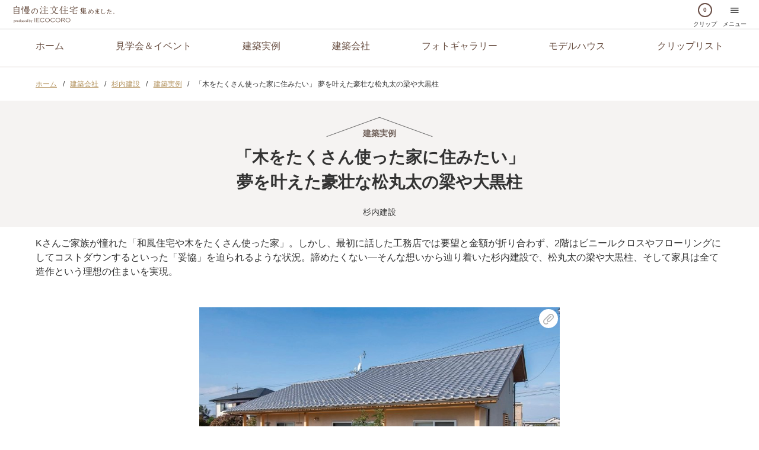

--- FILE ---
content_type: text/html; charset=utf-8
request_url: https://www.iecocoro.com/sugiuchikensetsu/case/1037
body_size: 7260
content:
<!DOCTYPE html>
<html lang="ja">
<head prefix="og: http://ogp.me/ns# article: http://ogp.me/ns/article#">
<meta charset="utf-8">
<meta name="viewport" content="width=device-width,initial-scale=1.0,shrink-to-fit=no">
<meta name="format-detection" content="telephone=no">
<meta name="description" content="杉内建設の建築実例「「木をたくさん使った家に住みたい」 夢を叶えた豪壮な松丸太の梁や大黒柱」です。間取り図もあります。こだわりの家を是非参考にしてください。">
<title>「木をたくさん使った家に住みたい」 夢を叶えた豪壮な松丸太の梁や大黒柱 - 杉内建設 - IECOCORO</title>
<meta property="og:site_name" content="自慢の注文住宅集めました。 - IECOCORO">
<meta property="og:type" content="article">
<meta property="og:image" content="https://www.iecocoro.com/image/photo/21336/main.jpg">
<meta property="og:locale" content="ja_JP">
<meta property="twitter:card" content="summary_large_image">
<meta property="og:title" content="「木をたくさん使った家に住みたい」 夢を叶えた豪壮な松丸太の梁や大黒柱 - 杉内建設 - IECOCORO">
<meta property="og:description" content="杉内建設の建築実例「「木をたくさん使った家に住みたい」 夢を叶えた豪壮な松丸太の梁や大黒柱」です。間取り図もあります。こだわりの家を是非参考にしてください。">
<meta property="og:url" content="https://www.iecocoro.com/sugiuchikensetsu/case/1037">
<link rel="stylesheet" href="/asset/dist/style-7ea0b91b6b.css" media="all">
<link rel="stylesheet" href="/asset/lib/sweetalert2.min.css" media="all">
<!-- Global site tag (gtag.js) - Google Analytics -->
<script async src="https://www.googletagmanager.com/gtag/js?id=G-PTH708KST5"></script>
<script>
  window.dataLayer = window.dataLayer || [];
  function gtag(){dataLayer.push(arguments);}
  gtag('js', new Date());

  gtag('config', 'G-PTH708KST5');
  gtag('config', 'AW-823190225');
</script>
<!-- Meta Pixel Code -->
<script>
!function(f,b,e,v,n,t,s)
{if(f.fbq)return;n=f.fbq=function(){n.callMethod?
n.callMethod.apply(n,arguments):n.queue.push(arguments)};
if(!f._fbq)f._fbq=n;n.push=n;n.loaded=!0;n.version='2.0';
n.queue=[];t=b.createElement(e);t.async=!0;
t.src=v;s=b.getElementsByTagName(e)[0];
s.parentNode.insertBefore(t,s)}(window, document,'script',
'https://connect.facebook.net/en_US/fbevents.js');
fbq('init', '627651002367869');
fbq('track', 'PageView');
</script>
<noscript><img height="1" width="1" style="display:none"
src="https://www.facebook.com/tr?id=627651002367869&ev=PageView&noscript=1"
/></noscript>
<!-- End Meta Pixel Code -->
<!-- Clarity tracking code -->
<script>
	(function(c,l,a,r,i,t,y){
		c[a]=c[a]||function(){(c[a].q=c[a].q||[]).push(arguments)};
		t=l.createElement(r);t.async=1;t.src="https://www.clarity.ms/tag/"+i;
		y=l.getElementsByTagName(r)[0];y.parentNode.insertBefore(t,y);
	})(window, document, "clarity", "script", "p7i23zclbq");
</script>
<link rel="apple-touch-icon" sizes="180x180" href="/apple-touch-icon.png">
<meta name="token-name" content="token">
<meta name="token-value" content="52414c6e464ea032736f9cbbefd303294b930c7f">
<link rel="shortcut icon" href="/favicon.ico">
</head>
<body class="page">
<div class="container">
<header id="anker-top" class="">
<nav id="js-nav-global" class="nav-global">
<div class="nav-global-logo"><a href ="/"><img class="pure-img" src="/asset/images/logo_mini.svg" alt="IECOCORO - 自慢の注文住宅集めました。"></a></div>
<ul class="nav-global-list">
	<li class="on"><a href="/my/clip"><p class="clip-badge"><span id="sum-items" class="js-clip-animate">0</span></p>クリップ</a></li>
	<li class="nav-global-menu">
		<a id="js-menu-button"><span class="icon-menu"></span>メニュー</a>
		<div id="js-menu" class="nav-global-list-all">
			<div class="overlay"></div>
			<ul>
				<li><a href="/event">見学会＆イベント</a></li>
				<li><a href="/case">建築実例を見る</a></li>
				<li><a href="/builder">建築会社を探す</a></li>
				<li><a href="/photo">フォトギャラリー</a></li>
				<li><a href="/model">モデルハウス</a></li>
				<li><a href="/form">まとめて資料請求</a></li>
				<li><a href="/articles/" target="_blank">楽しい家づくりコラム「tateruno」</a></li>
				<li><a href="/page/sitemap">サイトマップ</a></li>
			</ul>
		</div>
	</li>
</ul>
</nav>
</header>


<div class="nav-global-pc">
<div class="pure-menu pure-menu-horizontal pure-menu-scrollable wrapper">
<ul class="pure-menu-list">
	<li class="pure-menu-item">
	<a href="/" class="pure-menu-link">ホーム</a>	</li>
	<li class="pure-menu-item">
	<a href="/event" class="pure-menu-link">見学会＆イベント</a>	</li>
	<li class="pure-menu-item">
	<a href="/case" class="pure-menu-link">建築実例</a>	</li>
	<li class="pure-menu-item">
	<a href="/builder" class="pure-menu-link">建築会社</a>	</li>
	<li class="pure-menu-item">
	<a href="/photo" class="pure-menu-link">フォトギャラリー</a>	</li>
	<li class="pure-menu-item">
	<a href="/model" class="pure-menu-link">モデルハウス</a>	</li>
	<li class="pure-menu-item">
	<a href="/my/clip" class="pure-menu-link">クリップリスト</a>	</li>
</ul>
</div>
</div>
<main>

<div class="breadcrumbs wrapper"><div><a href="/">ホーム</a></div><div><a href="/builder">建築会社</a></div><div><a href="/sugiuchikensetsu">杉内建設</a></div><div><a href="/sugiuchikensetsu/case">建築実例</a></div><div>「木をたくさん使った家に住みたい」
夢を叶えた豪壮な松丸太の梁や大黒柱</div></div><div class="content">
<div class="builder-head wrapper">
<h1 class="builder-h1"><span class="category">建築実例</span>「木をたくさん使った家に住みたい」<br>
夢を叶えた豪壮な松丸太の梁や大黒柱</h1>
<div class="builder-head-name">杉内建設</div>
</div>

<div class="builder-content">

<div class="builder-comment wrapper">
Kさんご家族が憧れた「和風住宅や木をたくさん使った家」。しかし、最初に話した工務店では要望と金額が折り合わず、2階はビニールクロスやフローリングにしてコストダウンするといった「妥協」を迫られるような状況。諦めたくない―そんな想いから辿り着いた杉内建設で、松丸太の梁や大黒柱、そして家具は全て造作という理想の住まいを実現。</div>

<div class="case-detail-box wrapper">
<div class="case-detail">
<div class="case-img img-clip">
	<img class="pure-img" src="/image/fit/16478/800x800.jpg">
	<div class="js-myclip myclip" data-type="p" data-id="16478"><span class="icon-clip"></span></div>	<div class="label label-genre">外観</div>
</div>
<div class="case-info">
	<div>平屋は人目に映る屋根の範囲も大きいため、特にこだわったのが重厚感あふれる「いぶし瓦」。側面の窓を隠す格子は、アルミやステンレスでは雰囲気を損ねると無垢材で造作。</div>
</div>
</div>
<div class="case-detail">
<div class="case-img img-clip">
	<img class="pure-img" src="/image/fit/16479/800x800.jpg">
	<div class="js-myclip myclip" data-type="p" data-id="16479"><span class="icon-clip"></span></div>	<div class="label label-genre">リビング</div>
</div>
<div class="case-info">
	<div>木目を強調しすぎず、より優しい質感が得られるとチョイスした床材は良質なヒノキ。勾配天井や採光目的のフィックス窓の効果もあり、爽やかなほどの心地よい空間が広がる。</div>
</div>
</div>
<div class="case-detail">
<div class="case-img img-clip">
	<img class="pure-img" src="/image/fit/16480/800x800.jpg">
	<div class="js-myclip myclip" data-type="p" data-id="16480"><span class="icon-clip"></span></div>	<div class="label label-genre">リビング</div>
</div>
<div class="case-info">
	<div>カーテンではなく、陽の光を柔らかくコントロールできる障子を全ての部屋に採用。さらに隣接する和室も、冬は掘り炬燵で暖まりながらの夕食や晩酌が楽しめるという。</div>
</div>
</div>
<div class="case-detail">
<div class="case-img img-clip">
	<img class="pure-img" src="/image/fit/16481/800x800.jpg">
	<div class="js-myclip myclip" data-type="p" data-id="16481"><span class="icon-clip"></span></div>	<div class="label label-genre">リビング</div>
</div>
<div class="case-info">
	<div>小屋裏の小窓から顔を覗かせると、LDKが見下ろせる。家族のコミュニケーションに配慮したほか、豪壮な松丸太の梁をより身近に感じられるのも嬉しい。</div>
</div>
</div>
<div class="case-detail">
<div class="case-img img-clip">
	<img class="pure-img" src="/image/fit/16482/800x800.jpg">
	<div class="js-myclip myclip" data-type="p" data-id="16482"><span class="icon-clip"></span></div>	<div class="label label-genre">アプローチ</div>
</div>
<div class="case-info">
	<div>石畳のアプローチに加えて、奥様お気に入りのシンボルツリーはモミジ。道路に面する北側の玄関は、より和の趣を色濃く描き出している。</div>
</div>
</div>
<div class="case-detail">
<div class="case-img img-clip">
	<img class="pure-img" src="/image/fit/16483/800x800.jpg">
	<div class="js-myclip myclip" data-type="p" data-id="16483"><span class="icon-clip"></span></div>	<div class="label label-genre">書斎</div>
</div>
<div class="case-info">
	<div>3帖ほどの書斎コーナーでは足を下ろして座れるよう配慮するなど、細かな要望にも真摯に対応してくれる。</div>
</div>
</div>
<div class="case-detail">
<div class="case-img img-clip">
	<img class="pure-img" src="/image/fit/16484/800x800.jpg">
	<div class="js-myclip myclip" data-type="p" data-id="16484"><span class="icon-clip"></span></div>	<div class="label label-genre">玄関</div>
</div>
<div class="case-info">
	<div>玄関ホールの見所は、風情を感じさせる洗い出し仕上げの床や、ゆっくり腰掛けて靴が履ける造作のベンチ。</div>
</div>
</div>
<div class="case-detail">
<div class="case-img img-clip">
	<img class="pure-img" src="/image/fit/16485/800x800.jpg">
	<div class="js-myclip myclip" data-type="p" data-id="16485"><span class="icon-clip"></span></div>	<div class="label label-genre">造作家具</div>
</div>
<div class="case-info">
	<div>キッチンの隣にあるカップボードの隅にある蓋を開けると、何と奥様が大絶賛する手づくりのドレッサーが姿を現す。自社職人を抱える工務店ならではの提案。</div>
</div>
</div>
<div class="case-detail">
<div class="case-img img-clip">
	<img class="pure-img" src="/image/fit/16486/800x800.jpg">
	<div class="js-myclip myclip" data-type="p" data-id="16486"><span class="icon-clip"></span></div>	<div class="label label-genre">その他趣味スペース</div>
</div>
<div class="case-info">
	<div>壁から床、天井まで無垢材を張り巡らせた、まるでログハウスのような小屋裏。心地よい木の香りを楽しみながら奥様がフラダンスに励む、趣味空間も兼ねている。</div>
</div>
</div>
<div class="case-detail">
<div class="case-img img-clip">
	<img class="pure-img" src="/image/fit/16487/800x800.jpg">
	<div class="js-myclip myclip" data-type="p" data-id="16487"><span class="icon-clip"></span></div>	<div class="label label-genre">ガレージ</div>
</div>
<div class="case-info">
	<div>北側にはガレージも完備しているが、ここもやはり無垢材を多用して、一般的なガレージとは異なる趣を表現。</div>
</div>
</div>
</div>

<div class="case-floorplan">
	<div class="case-img">
				<img class="pure-img" src="/image/fit/21283/640x640.jpg">
	</div>
	<div class="floorplan-label"><span class="label label-genre">間取り図</span></div>
</div>

<div class="pure-g builder-comment wrapper">
<div class="pure-u-1 pure-u-md-1-2 comment">
<div class="comment-head">
	<div class="comment-label"><span class="label label-genre">COMMENT</span></div>
	<div class="comment-title">オーナーの声</div>
</div>
<div class="pure-g comment-content">
	<div class="pure-u-1 pure-u-md-3-5 comment-text">杉内建設さんは自然素材を多用しつつ、その家によってカラーが違います。我が家でも「和の雰囲気を残しながら、ナチュラルな雑貨も似合う家」という想いや理想をしっかり汲み取ってくれました。それに他社では標準仕様以外のモノを選ぶと金額が跳ね上がりますが、杉内建設さんは決まりが一切ないので、予算に見合えば全て自由な点も魅力でした。</div>
	<div class="pure-u-1 pure-u-md-2-5 comment-img">
	<img class="pure-img" src="/image/photo/16773/300x300.jpg">
		<div class="comment-img-caption">Kさんご家族</div>
	</div>
</div>
</div>
</div>

<div class="pure-g builder-pc-grid">

<div class="pure-u-1 pure-u-lg-2-3 builder-data wrapper">
<div class="label label-genre">DATA</div>
<div class="data">
<div>家族構成</div>
<div>夫婦</div>
<div>延床面積</div>
<div>99.37㎡（30.1坪）</div>
<div>工法・構造</div>
<div>木造軸組</div>
<div>階数</div>
<div>平屋</div>


<div>外観テイスト</div><div>和モダン</div><div>内観テイスト</div><div>シンプルモダン・モダン</div><div>こだわり</div><div>新築、平屋、延床面積30坪以下、家事がしやすい、エクステリアにこだわり、読書、トレーニング・スポーツ、床下エアコン、ガレージ、書斎、ロフト・小屋裏、造作家具・建具、大黒柱・梁の現し、自然素材をふんだんに使用、木造軸組工法、固定階段の小屋裏収納</div></div>
</div>

<div class="pure-u-1 pure-u-lg-1-3 builder-foot wrapper">
<div class="builder-foot-inner">
<h2 class="builder-foot-title">この家を建てたのは…</h2>
<div class="builder-foot-client">
杉内建設<br>
群馬県伊勢崎市豊城町2251-1</div>
<div class="builder-foot-detail">
	<div class="md768-hidden"><a data-click-type="tel" class="pure-button button-cpa small js-tel-modal js-ga-event" data-tel-number="0270-25-7717">電話番号を表示する</a></div>
	<div class="md768-visible text-tel">0270-25-7717</div>
</div>
<div><a href="/sugiuchikensetsu" class="pure-button button-light block">この会社を詳しく見る</a></div>
<div><a href="/sugiuchikensetsu/case" class="pure-button button-light block">この会社の全ての実例を見る</a></div>
</div>

<div class="builder-button-box">
<div id="js-float-target"></div>
<div id="js-float-menu" class="float-menu">
<ul class="builder-button-list">
<li class="builder-button"><a class="js-myclip" data-type="s" data-id="1037"><span class="icon-clip"></span>クリップ</a></li>
<li class="builder-button"><a id="js-sharing-sns"><span class="icon-share"></span>シェア</a></li>
<li class="builder-cpa-box"><a class="pure-button button-cpa block" href="/sugiuchikensetsu/form">お問い合わせ・資料請求</a></li>
</ul>
</div>
</div>

</div><!-- builder-foot wrapper -->

</div><!-- pure-g builder-pc-grid -->

</div><!-- builder-content -->

<div class="recommend wrapper">
<h2 class="title-h2">この会社の他の実例</h2>
<div class="scroll-list-box">
<div class="scroll-case-list is_all">
<div class="case">
<a class="pure-g" href="/sugiuchikensetsu/case/1944">
<div class="pure-u-1 case-img-main img-clip">
	<img class="pure-img" src="/image/photo/35090/640x480.jpg">
	<div class="title">焼杉外壁にオープンガレージ、2種類<br>
の土間とステンレスキッチンの平屋</div>
</div>
<div class="pure-u-1 info">
<div>
<span class="label label-genre">写真10枚</span><span class="label"><span class="label">外観</span>和風</span>
<span class="label"><span class="label">内観</span>和風</span>
</div>
<div class="pure-g data">
<div class="pure-u-1-5">延床面積</div>
<div class="pure-u-4-5">36.3坪</div>
<div class="pure-u-1-5">階数</div>
<div class="pure-u-4-5">平屋</div>
</div>
</div>
</a>
<div class="js-myclip myclip" data-type="s" data-id="1944"><span class="icon-clip"></span></div></div>
<div class="case">
<a class="pure-g" href="/sugiuchikensetsu/case/1668">
<div class="pure-u-1 case-img-main img-clip">
	<img class="pure-img" src="/image/photo/28083/640x480.jpg">
	<div class="title">外観は漆喰塗りの「蔵」、室内は梁を<br>
活かしたカリフォルニア・スタイル</div>
</div>
<div class="pure-u-1 info">
<div>
<span class="label label-accent">オーナーコメント</span><span class="label label-genre">写真10枚</span><span class="label"><span class="label">外観</span>和風</span>
<span class="label"><span class="label">内観</span>海外スタイル</span>
</div>
<div class="pure-g data">
<div class="pure-u-1-5">階数</div>
<div class="pure-u-4-5">2階建て</div>
</div>
</div>
</a>
<div class="js-myclip myclip" data-type="s" data-id="1668"><span class="icon-clip"></span></div></div>
<div class="case">
<a class="pure-g" href="/sugiuchikensetsu/case/1942">
<div class="pure-u-1 case-img-main img-clip">
	<img class="pure-img" src="/image/photo/35071/640x480.jpg">
	<div class="title">造作カウンターキッチンに丸太ベンチ<br>
いつまでも飽きない憧れの純和風住宅</div>
</div>
<div class="pure-u-1 info">
<div>
<span class="label label-accent">間取り図</span><span class="label label-accent">オーナーコメント</span><span class="label label-genre">写真9枚</span><span class="label"><span class="label">外観</span>和風</span>
<span class="label"><span class="label">内観</span>和風</span>
</div>
<div class="pure-g data">
<div class="pure-u-1-5">延床面積</div>
<div class="pure-u-4-5">35.2坪</div>
<div class="pure-u-1-5">階数</div>
<div class="pure-u-4-5">平屋</div>
</div>
</div>
</a>
<div class="js-myclip myclip" data-type="s" data-id="1942"><span class="icon-clip"></span></div></div>
<div class="case">
<a class="pure-g" href="/sugiuchikensetsu/case/1565">
<div class="pure-u-1 case-img-main img-clip">
	<img class="pure-img" src="/image/photo/25898/640x480.jpg">
	<div class="title">勾配天井に梁丸太が映える…木曾檜と<br>
あみだ風障子の手づくり感あふれる家</div>
</div>
<div class="pure-u-1 info">
<div>
<span class="label label-accent">オーナーコメント</span><span class="label label-genre">写真10枚</span><span class="label"><span class="label">外観</span>和モダン</span>
<span class="label"><span class="label">内観</span>和風</span>
</div>
<div class="pure-g data">
<div class="pure-u-1-5">延床面積</div>
<div class="pure-u-4-5">32.8坪</div>
<div class="pure-u-1-5">階数</div>
<div class="pure-u-4-5">平屋</div>
</div>
</div>
</a>
<div class="js-myclip myclip" data-type="s" data-id="1565"><span class="icon-clip"></span></div></div>
<div class="case">
<a class="pure-g" href="/sugiuchikensetsu/case/1943">
<div class="pure-u-1 case-img-main img-clip">
	<img class="pure-img" src="/image/photo/35080/640x480.jpg">
	<div class="title">「世界に一つ」を叶える塗り壁の魅力<br>
左官職人の発想と技術が光る平屋</div>
</div>
<div class="pure-u-1 info">
<div>
<span class="label label-genre">写真10枚</span><span class="label"><span class="label">外観</span>リゾート・ラグジュアリー</span>
<span class="label"><span class="label">内観</span>リゾート・ラグジュアリー</span>
</div>
<div class="pure-g data">
<div class="pure-u-1-5">延床面積</div>
<div class="pure-u-4-5">35坪</div>
<div class="pure-u-1-5">階数</div>
<div class="pure-u-4-5">平屋</div>
</div>
</div>
</a>
<div class="js-myclip myclip" data-type="s" data-id="1943"><span class="icon-clip"></span></div></div>
</div>
</div>
</div>

<div class="recommend wrapper">
<h2 class="title-h2">ほかにもこんな実例があります</h2>
<div class="scroll-list-box">
<div class="scroll-case-list is_recommend">
<div class="case">
<a class="pure-g" href="/makita/case/1466">
<div class="pure-u-1 case-img-main img-clip">
	<img class="pure-img" src="/image/photo/34792/640x480.jpg">
	<div class="title">自然と共存する平屋<br>
OMソーラーで快適性も抜群</div>
</div>
<div class="pure-u-1 info">

<div class="name">牧田工務店</div>
</div>
</a>
<div class="js-myclip myclip" data-type="s" data-id="1466"><span class="icon-clip"></span></div></div>
<div class="case">
<a class="pure-g" href="/arai/case/1885">
<div class="pure-u-1 case-img-main img-clip">
	<img class="pure-img" src="/image/photo/33918/640x480.jpg">
	<div class="title">施主の高断熱住宅への憧れをカタチに<br>
UA値0.31！軽井沢の平屋</div>
</div>
<div class="pure-u-1 info">

<div class="name">アライ</div>
</div>
</a>
<div class="js-myclip myclip" data-type="s" data-id="1885"><span class="icon-clip"></span></div></div>
<div class="case">
<a class="pure-g" href="/taiseijuken/case/1773">
<div class="pure-u-1 case-img-main img-clip">
	<img class="pure-img" src="/image/photo/30701/640x480.jpg">
	<div class="title">アウトドアが好きな方の憧れ<br>
ストレージ付きガレージスタイル</div>
</div>
<div class="pure-u-1 info">

<div class="name">大成住建</div>
</div>
</a>
<div class="js-myclip myclip" data-type="s" data-id="1773"><span class="icon-clip"></span></div></div>
<div class="case">
<a class="pure-g" href="/brighthouse/case/1589">
<div class="pure-u-1 case-img-main img-clip">
	<img class="pure-img" src="/image/photo/26306/640x480.jpg">
	<div class="title">閑静なリゾートシティーの一角に建つ<br>
驚きのコンセプトは「海賊酒場」</div>
</div>
<div class="pure-u-1 info">

<div class="name">Bright House（ブライトハウス）</div>
</div>
</a>
<div class="js-myclip myclip" data-type="s" data-id="1589"><span class="icon-clip"></span></div></div>
<div class="case">
<a class="pure-g" href="/nishio-koumuten/case/1659">
<div class="pure-u-1 case-img-main img-clip">
	<img class="pure-img" src="/image/photo/27874/640x480.jpg">
	<div class="title">完全プライベートな中庭でアウトドア<br>
を楽しみながら、猫たちと暮らす平屋</div>
</div>
<div class="pure-u-1 info">

<div class="name">西尾工務店 NISHIO DESIGN</div>
</div>
</a>
<div class="js-myclip myclip" data-type="s" data-id="1659"><span class="icon-clip"></span></div></div>
</div>
</div>
</div><!-- recommend -->

</div><!-- content-page -->

</main>

<footer>
	<div class="footer-inner">
		<div class="footer-logo">
			<img src="/asset/images/logo_footer.svg" alt="IECOCORO - 自慢の注文住宅集めました。">
			<a class="button-cpa footer" href="/page/keisai">掲載問い合わせフォーム</a>
			<a class="button-cpa-sub footer" href="/form">まとめて資料請求</a>
		</div>
		<div class="footer-link-wrap">
			<ul class="footer-link-content">
				<li><a href="/event">見学会＆イベント</a></li>
				<li><a href="/case">建築実例を見る</a></li>
				<li><a href="/builder">建築会社を探す</a></li>
				<li><a href="/photo">フォトギャラリー</a></li>
				<li><a href="/model">モデルハウス</a></li>
			</ul>
			<ul class="footer-link-content">
				<li><a href="/my/clip">クリップリスト</a></li>
				<li><a href="/articles/" target="_blank">楽しい家づくりコラム「tateruno」</a></li>
			</ul>
			<div class="footer-group-site">
				<div class="js-accordion">グループサイト</div>
				<ul class="">
					<li>
						<a href="https://www.job-j.net/" target="_blank">求人ジャーナルネット <span class="icon-new-tab"></span></a>
					</li>

					<li>
						<a href="https://driver.job-j.net/" target="_blank">ドライバージャーナル <span class="icon-new-tab"></span></a>
					</li>

					<li>
						<a href="https://www.journal.co.jp/connect/" target="_blank">求人ジャーナル転職エージェント <span class="icon-new-tab"></span></a>
					</li>

					<li>
						<a href="https://entori.jp/" target="_blank">えんと〜り <span class="icon-new-tab"></span></a>
					</li>

					<li>
						<a href="https://www.journal.co.jp/sangyoui/" target="_blank">産業医サポート <span class="icon-new-tab"></span></a>
					</li>
				</ul>
			</div>
		</div>
	</div>
</footer>
<div class="footer-link-page">
	<ul>
		<li><a href="/page/rule">利用規約</a></li>
		<li><a href="/page/privacy">プライバシーポリシー</a></li>
		<li><a href="/page/sitemap">サイトマップ</a></li>
		<li><a href="/page/user">サイト・アプリに関するお問い合わせ</a></li>
		<li><a href="https://www.journal.co.jp/" target="_blank">運営会社 <span class="icon-new-tab"></span></a></li>
	</ul>
	<div class="footer-copyright">&copy; 2012-2026 求人ジャーナル</div>
</div>
<div id="js-float-top" class="float-top"><a href="#anker-top"></a></div>

<script src="/media/lib/jquery-3.4.1.min.js"></script>
<script src="/asset/lib/tippy-6.1.0.umd.min.js"></script>
<script src="/asset/lib/sweetalert2.min.js"></script>
<script src="/asset/dist/iec2-ecac8bee07.js"></script>
<script src="/asset/lib/ofi/ofi.min.js"></script>
<script>
$(function(){
  objectFitImages();
});
Iec2.scroll();
</script>

<script>
Iec2.menu.float();
Iec2.bindSnsShare("https%3A%2F%2Fwww.iecocoro.com%2Fsugiuchikensetsu%2Fcase%2F1037");
Iec2.bindTel();
Iec2.bindPushClick(1039, "sugiuchikensetsu");
</script>
</div>

<script defer src="https://static.cloudflareinsights.com/beacon.min.js/vcd15cbe7772f49c399c6a5babf22c1241717689176015" integrity="sha512-ZpsOmlRQV6y907TI0dKBHq9Md29nnaEIPlkf84rnaERnq6zvWvPUqr2ft8M1aS28oN72PdrCzSjY4U6VaAw1EQ==" data-cf-beacon='{"version":"2024.11.0","token":"eb6daeb66774490fac586dd784340c21","server_timing":{"name":{"cfCacheStatus":true,"cfEdge":true,"cfExtPri":true,"cfL4":true,"cfOrigin":true,"cfSpeedBrain":true},"location_startswith":null}}' crossorigin="anonymous"></script>
</body>
</html>

--- FILE ---
content_type: text/css
request_url: https://www.iecocoro.com/asset/dist/style-7ea0b91b6b.css
body_size: 22304
content:
@charset "UTF-8";/*!
Pure v1.0.1
Copyright 2013 Yahoo!
Licensed under the BSD License.
https://github.com/pure-css/pure/blob/master/LICENSE.md
*//*!
normalize.css v^3.0 | MIT License | git.io/normalize
Copyright (c) Nicolas Gallagher and Jonathan Neal
*//*! normalize.css v3.0.3 | MIT License | github.com/necolas/normalize.css */html{-ms-text-size-adjust:100%;-webkit-text-size-adjust:100%}body{margin:0}article,aside,details,figcaption,figure,footer,header,hgroup,main,menu,nav,section,summary{display:block}audio,canvas,progress,video{display:inline-block;vertical-align:baseline}audio:not([controls]){display:none;height:0}[hidden],template{display:none}a{background-color:transparent}a:active,a:hover{outline:0}abbr[title]{border-bottom:1px dotted}b,strong{font-weight:700}dfn{font-style:italic}h1{font-size:2em;margin:.67em 0}mark{background:#ff0;color:#000}small{font-size:80%}sub,sup{font-size:75%;line-height:0;position:relative;vertical-align:baseline}sup{top:-.5em}sub{bottom:-.25em}img{border:0}svg:not(:root){overflow:hidden}figure{margin:1em 40px}hr{box-sizing:content-box;height:0}pre{overflow:auto}code,kbd,pre,samp{font-family:monospace,monospace;font-size:1em}button,input,optgroup,select,textarea{color:inherit;font:inherit;margin:0}button{overflow:visible}button,select{text-transform:none}button,html input[type=button],input[type=reset],input[type=submit]{-webkit-appearance:button;cursor:pointer}button[disabled],html input[disabled]{cursor:default}button::-moz-focus-inner,input::-moz-focus-inner{border:0;padding:0}input{line-height:normal}input[type=checkbox],input[type=radio]{box-sizing:border-box;padding:0}input[type=number]::-webkit-inner-spin-button,input[type=number]::-webkit-outer-spin-button{height:auto}input[type=search]{-webkit-appearance:textfield;box-sizing:content-box}input[type=search]::-webkit-search-cancel-button,input[type=search]::-webkit-search-decoration{-webkit-appearance:none}fieldset{border:1px solid silver;margin:0 2px;padding:.35em .625em .75em}legend{border:0;padding:0}textarea{overflow:auto}optgroup{font-weight:700}table{border-collapse:collapse;border-spacing:0}td,th{padding:0}.hidden,[hidden]{display:none!important}.pure-img{max-width:100%;height:auto;display:block}.pure-g{letter-spacing:-.31em;text-rendering:optimizespeed;display:flex;flex-flow:row wrap;align-content:flex-start}@media all and (-ms-high-contrast:none),(-ms-high-contrast:active){table .pure-g{display:block}}.opera-only :-o-prefocus,.pure-g{word-spacing:-.43em}.pure-u{display:inline-block;zoom:1;letter-spacing:normal;word-spacing:normal;vertical-align:top;text-rendering:auto}.pure-u-1,.pure-u-1-1,.pure-u-1-12,.pure-u-1-2,.pure-u-1-24,.pure-u-1-3,.pure-u-1-4,.pure-u-1-5,.pure-u-1-6,.pure-u-1-8,.pure-u-10-24,.pure-u-11-12,.pure-u-11-24,.pure-u-12-24,.pure-u-13-24,.pure-u-14-24,.pure-u-15-24,.pure-u-16-24,.pure-u-17-24,.pure-u-18-24,.pure-u-19-24,.pure-u-2-24,.pure-u-2-3,.pure-u-2-5,.pure-u-20-24,.pure-u-21-24,.pure-u-22-24,.pure-u-23-24,.pure-u-24-24,.pure-u-3-24,.pure-u-3-4,.pure-u-3-5,.pure-u-3-8,.pure-u-4-24,.pure-u-4-5,.pure-u-5-12,.pure-u-5-24,.pure-u-5-5,.pure-u-5-6,.pure-u-5-8,.pure-u-6-24,.pure-u-7-12,.pure-u-7-24,.pure-u-7-8,.pure-u-8-24,.pure-u-9-24{display:inline-block;zoom:1;letter-spacing:normal;word-spacing:normal;vertical-align:top;text-rendering:auto}.pure-u-1-24{width:4.1667%}.pure-u-1-12,.pure-u-2-24{width:8.3333%}.pure-u-1-8,.pure-u-3-24{width:12.5%}.pure-u-1-6,.pure-u-4-24{width:16.6667%}.pure-u-1-5{width:20%}.pure-u-5-24{width:20.8333%}.pure-u-1-4,.pure-u-6-24{width:25%}.pure-u-7-24{width:29.1667%}.pure-u-1-3,.pure-u-8-24{width:33.3333%}.pure-u-3-8,.pure-u-9-24{width:37.5%}.pure-u-2-5{width:40%}.pure-u-10-24,.pure-u-5-12{width:41.6667%}.pure-u-11-24{width:45.8333%}.pure-u-1-2,.pure-u-12-24{width:50%}.pure-u-13-24{width:54.1667%}.pure-u-14-24,.pure-u-7-12{width:58.3333%}.pure-u-3-5{width:60%}.pure-u-15-24,.pure-u-5-8{width:62.5%}.pure-u-16-24,.pure-u-2-3{width:66.6667%}.pure-u-17-24{width:70.8333%}.pure-u-18-24,.pure-u-3-4{width:75%}.pure-u-19-24{width:79.1667%}.pure-u-4-5{width:80%}.pure-u-20-24,.pure-u-5-6{width:83.3333%}.pure-u-21-24,.pure-u-7-8{width:87.5%}.pure-u-11-12,.pure-u-22-24{width:91.6667%}.pure-u-23-24{width:95.8333%}.pure-u-1,.pure-u-1-1,.pure-u-24-24,.pure-u-5-5{width:100%}.pure-button{display:inline-block;zoom:1;line-height:normal;white-space:nowrap;vertical-align:middle;text-align:center;cursor:pointer;-webkit-user-drag:none;-webkit-user-select:none;-moz-user-select:none;user-select:none;box-sizing:border-box}.pure-button::-moz-focus-inner{padding:0;border:0}.pure-button-group{letter-spacing:-.31em;text-rendering:optimizespeed}.opera-only :-o-prefocus,.pure-button-group{word-spacing:-.43em}.pure-button-group .pure-button{letter-spacing:normal;word-spacing:normal;vertical-align:top;text-rendering:auto}.pure-button{font-size:100%;padding:.5em 1em;color:#444;color:rgba(0,0,0,.8);border:1px solid #999;border:none transparent;background-color:#e6e6e6;text-decoration:none;border-radius:2px}.pure-button-hover,.pure-button:focus,.pure-button:hover{background-image:linear-gradient(transparent,rgba(0,0,0,.05) 40%,rgba(0,0,0,.1))}.pure-button:focus{outline:0}.pure-button-active,.pure-button:active{box-shadow:0 0 0 1px rgba(0,0,0,.15) inset,0 0 6px rgba(0,0,0,.2) inset;border-color:#000}.pure-button-disabled,.pure-button-disabled:active,.pure-button-disabled:focus,.pure-button-disabled:hover,.pure-button[disabled]{border:none;background-image:none;opacity:.4;cursor:not-allowed;box-shadow:none;pointer-events:none}.pure-button-hidden{display:none}.pure-button-primary,.pure-button-selected,a.pure-button-primary,a.pure-button-selected{background-color:#0078e7;color:#fff}.pure-button-group .pure-button{margin:0;border-radius:0;border-right:1px solid #111;border-right:1px solid rgba(0,0,0,.2)}.pure-button-group .pure-button:first-child{border-top-left-radius:2px;border-bottom-left-radius:2px}.pure-button-group .pure-button:last-child{border-top-right-radius:2px;border-bottom-right-radius:2px;border-right:none}.pure-form input[type=color],.pure-form input[type=date],.pure-form input[type=datetime-local],.pure-form input[type=datetime],.pure-form input[type=email],.pure-form input[type=month],.pure-form input[type=number],.pure-form input[type=password],.pure-form input[type=search],.pure-form input[type=tel],.pure-form input[type=text],.pure-form input[type=time],.pure-form input[type=url],.pure-form input[type=week],.pure-form select,.pure-form textarea{padding:.5em .6em;display:inline-block;border:1px solid #ccc;box-shadow:inset 0 1px 3px #ddd;border-radius:4px;vertical-align:middle;box-sizing:border-box}.pure-form input:not([type]){padding:.5em .6em;display:inline-block;border:1px solid #ccc;box-shadow:inset 0 1px 3px #ddd;border-radius:4px;box-sizing:border-box}.pure-form input[type=color]{padding:.2em .5em}.pure-form input[type=color]:focus,.pure-form input[type=date]:focus,.pure-form input[type=datetime-local]:focus,.pure-form input[type=datetime]:focus,.pure-form input[type=email]:focus,.pure-form input[type=month]:focus,.pure-form input[type=number]:focus,.pure-form input[type=password]:focus,.pure-form input[type=search]:focus,.pure-form input[type=tel]:focus,.pure-form input[type=text]:focus,.pure-form input[type=time]:focus,.pure-form input[type=url]:focus,.pure-form input[type=week]:focus,.pure-form select:focus,.pure-form textarea:focus{outline:0;border-color:#129fea}.pure-form input:not([type]):focus{outline:0;border-color:#129fea}.pure-form input[type=checkbox]:focus,.pure-form input[type=file]:focus,.pure-form input[type=radio]:focus{outline:thin solid #129fea;outline:1px auto #129fea}.pure-form .pure-checkbox,.pure-form .pure-radio{margin:.5em 0;display:block}.pure-form input[type=color][disabled],.pure-form input[type=date][disabled],.pure-form input[type=datetime-local][disabled],.pure-form input[type=datetime][disabled],.pure-form input[type=email][disabled],.pure-form input[type=month][disabled],.pure-form input[type=number][disabled],.pure-form input[type=password][disabled],.pure-form input[type=search][disabled],.pure-form input[type=tel][disabled],.pure-form input[type=text][disabled],.pure-form input[type=time][disabled],.pure-form input[type=url][disabled],.pure-form input[type=week][disabled],.pure-form select[disabled],.pure-form textarea[disabled]{cursor:not-allowed;background-color:#eaeded;color:#cad2d3}.pure-form input:not([type])[disabled]{cursor:not-allowed;background-color:#eaeded;color:#cad2d3}.pure-form input[readonly],.pure-form select[readonly],.pure-form textarea[readonly]{background-color:#eee;color:#777;border-color:#ccc}.pure-form input:focus:invalid,.pure-form select:focus:invalid,.pure-form textarea:focus:invalid{color:#b94a48;border-color:#e9322d}.pure-form input[type=checkbox]:focus:invalid:focus,.pure-form input[type=file]:focus:invalid:focus,.pure-form input[type=radio]:focus:invalid:focus{outline-color:#e9322d}.pure-form select{height:2.25em;border:1px solid #ccc;background-color:#fff}.pure-form select[multiple]{height:auto}.pure-form label{margin:.5em 0 .2em}.pure-form fieldset{margin:0;padding:.35em 0 .75em;border:0}.pure-form legend{display:block;width:100%;padding:.3em 0;margin-bottom:.3em;color:#333;border-bottom:1px solid #e5e5e5}.pure-form-stacked input[type=color],.pure-form-stacked input[type=date],.pure-form-stacked input[type=datetime-local],.pure-form-stacked input[type=datetime],.pure-form-stacked input[type=email],.pure-form-stacked input[type=file],.pure-form-stacked input[type=month],.pure-form-stacked input[type=number],.pure-form-stacked input[type=password],.pure-form-stacked input[type=search],.pure-form-stacked input[type=tel],.pure-form-stacked input[type=text],.pure-form-stacked input[type=time],.pure-form-stacked input[type=url],.pure-form-stacked input[type=week],.pure-form-stacked label,.pure-form-stacked select,.pure-form-stacked textarea{display:block;margin:.25em 0}.pure-form-stacked input:not([type]){display:block;margin:.25em 0}.pure-form-aligned .pure-help-inline,.pure-form-aligned input,.pure-form-aligned select,.pure-form-aligned textarea,.pure-form-message-inline{display:inline-block;vertical-align:middle}.pure-form-aligned textarea{vertical-align:top}.pure-form-aligned .pure-control-group{margin-bottom:.5em}.pure-form-aligned .pure-control-group label{text-align:right;display:inline-block;vertical-align:middle;width:10em;margin:0 1em 0 0}.pure-form-aligned .pure-controls{margin:1.5em 0 0 11em}.pure-form .pure-input-rounded,.pure-form input.pure-input-rounded{border-radius:2em;padding:.5em 1em}.pure-form .pure-group fieldset{margin-bottom:10px}.pure-form .pure-group input,.pure-form .pure-group textarea{display:block;padding:10px;margin:0 0 -1px;border-radius:0;position:relative;top:-1px}.pure-form .pure-group input:focus,.pure-form .pure-group textarea:focus{z-index:3}.pure-form .pure-group input:first-child,.pure-form .pure-group textarea:first-child{top:1px;border-radius:4px 4px 0 0;margin:0}.pure-form .pure-group input:first-child:last-child,.pure-form .pure-group textarea:first-child:last-child{top:1px;border-radius:4px;margin:0}.pure-form .pure-group input:last-child,.pure-form .pure-group textarea:last-child{top:-2px;border-radius:0 0 4px 4px;margin:0}.pure-form .pure-group button{margin:.35em 0}.pure-form .pure-input-1{width:100%}.pure-form .pure-input-3-4{width:75%}.pure-form .pure-input-2-3{width:66%}.pure-form .pure-input-1-2{width:50%}.pure-form .pure-input-1-3{width:33%}.pure-form .pure-input-1-4{width:25%}.pure-form .pure-help-inline,.pure-form-message-inline{display:inline-block;padding-left:.3em;color:#666;vertical-align:middle;font-size:.875em}.pure-form-message{display:block;color:#666;font-size:.875em}@media only screen and (max-width:480px){.pure-form button[type=submit]{margin:.7em 0 0}.pure-form input:not([type]),.pure-form input[type=color],.pure-form input[type=date],.pure-form input[type=datetime-local],.pure-form input[type=datetime],.pure-form input[type=email],.pure-form input[type=month],.pure-form input[type=number],.pure-form input[type=password],.pure-form input[type=search],.pure-form input[type=tel],.pure-form input[type=text],.pure-form input[type=time],.pure-form input[type=url],.pure-form input[type=week],.pure-form label{margin-bottom:.3em;display:block}.pure-group input:not([type]),.pure-group input[type=color],.pure-group input[type=date],.pure-group input[type=datetime-local],.pure-group input[type=datetime],.pure-group input[type=email],.pure-group input[type=month],.pure-group input[type=number],.pure-group input[type=password],.pure-group input[type=search],.pure-group input[type=tel],.pure-group input[type=text],.pure-group input[type=time],.pure-group input[type=url],.pure-group input[type=week]{margin-bottom:0}.pure-form-aligned .pure-control-group label{margin-bottom:.3em;text-align:left;display:block;width:100%}.pure-form-aligned .pure-controls{margin:1.5em 0 0 0}.pure-form .pure-help-inline,.pure-form-message,.pure-form-message-inline{display:block;font-size:.75em;padding:.2em 0 .8em}}.pure-menu{box-sizing:border-box}.pure-menu-fixed{position:fixed;left:0;top:0;z-index:3}.pure-menu-item,.pure-menu-list{position:relative}.pure-menu-list{list-style:none;margin:0;padding:0}.pure-menu-item{padding:0;margin:0;height:100%}.pure-menu-heading,.pure-menu-link{display:block;text-decoration:none;white-space:nowrap}.pure-menu-horizontal{width:100%;white-space:nowrap}.pure-menu-horizontal .pure-menu-list{display:inline-block}.pure-menu-horizontal .pure-menu-heading,.pure-menu-horizontal .pure-menu-item,.pure-menu-horizontal .pure-menu-separator{display:inline-block;zoom:1;vertical-align:middle}.pure-menu-item .pure-menu-item{display:block}.pure-menu-children{display:none;position:absolute;left:100%;top:0;margin:0;padding:0;z-index:3}.pure-menu-horizontal .pure-menu-children{left:0;top:auto;width:inherit}.pure-menu-active>.pure-menu-children,.pure-menu-allow-hover:hover>.pure-menu-children{display:block;position:absolute}.pure-menu-has-children>.pure-menu-link:after{padding-left:.5em;content:"▸";font-size:small}.pure-menu-horizontal .pure-menu-has-children>.pure-menu-link:after{content:"▾"}.pure-menu-scrollable{overflow-y:scroll;overflow-x:hidden}.pure-menu-scrollable .pure-menu-list{display:block}.pure-menu-horizontal.pure-menu-scrollable .pure-menu-list{display:inline-block}.pure-menu-horizontal.pure-menu-scrollable{white-space:nowrap;overflow-y:hidden;overflow-x:auto;-webkit-overflow-scrolling:touch;padding:.5em 0}.pure-menu-horizontal .pure-menu-children .pure-menu-separator,.pure-menu-separator{background-color:#ccc;height:1px;margin:.3em 0}.pure-menu-horizontal .pure-menu-separator{width:1px;height:1.3em;margin:0 .3em}.pure-menu-horizontal .pure-menu-children .pure-menu-separator{display:block;width:auto}.pure-menu-heading{text-transform:uppercase;color:#565d64}.pure-menu-link{color:#777}.pure-menu-children{background-color:#fff}.pure-menu-disabled,.pure-menu-heading,.pure-menu-link{padding:.5em 1em}.pure-menu-disabled{opacity:.5}.pure-menu-disabled .pure-menu-link:hover{background-color:transparent}.pure-menu-active>.pure-menu-link,.pure-menu-link:focus,.pure-menu-link:hover{background-color:#eee}.pure-menu-selected>.pure-menu-link,.pure-menu-selected>.pure-menu-link:visited{color:#000}.pure-table{border-collapse:collapse;border-spacing:0;empty-cells:show;border:1px solid #cbcbcb}.pure-table caption{color:#000;font:italic 85%/1 arial,sans-serif;padding:1em 0;text-align:center}.pure-table td,.pure-table th{border-left:1px solid #cbcbcb;border-width:0 0 0 1px;font-size:inherit;margin:0;overflow:visible;padding:.5em 1em}.pure-table thead{background-color:#e0e0e0;color:#000;text-align:left;vertical-align:bottom}.pure-table td{background-color:transparent}.pure-table-odd td{background-color:#f2f2f2}.pure-table-striped tr:nth-child(2n-1) td{background-color:#f2f2f2}.pure-table-bordered td{border-bottom:1px solid #cbcbcb}.pure-table-bordered tbody>tr:last-child>td{border-bottom-width:0}.pure-table-horizontal td,.pure-table-horizontal th{border-width:0 0 1px 0;border-bottom:1px solid #cbcbcb}.pure-table-horizontal tbody>tr:last-child>td{border-bottom-width:0}/*!
Pure v1.0.1
Copyright 2013 Yahoo!
Licensed under the BSD License.
https://github.com/pure-css/pure/blob/master/LICENSE.md
*/@media screen and (min-width:35.5em){.pure-u-sm-1,.pure-u-sm-1-1,.pure-u-sm-1-12,.pure-u-sm-1-2,.pure-u-sm-1-24,.pure-u-sm-1-3,.pure-u-sm-1-4,.pure-u-sm-1-5,.pure-u-sm-1-6,.pure-u-sm-1-8,.pure-u-sm-10-24,.pure-u-sm-11-12,.pure-u-sm-11-24,.pure-u-sm-12-24,.pure-u-sm-13-24,.pure-u-sm-14-24,.pure-u-sm-15-24,.pure-u-sm-16-24,.pure-u-sm-17-24,.pure-u-sm-18-24,.pure-u-sm-19-24,.pure-u-sm-2-24,.pure-u-sm-2-3,.pure-u-sm-2-5,.pure-u-sm-20-24,.pure-u-sm-21-24,.pure-u-sm-22-24,.pure-u-sm-23-24,.pure-u-sm-24-24,.pure-u-sm-3-24,.pure-u-sm-3-4,.pure-u-sm-3-5,.pure-u-sm-3-8,.pure-u-sm-4-24,.pure-u-sm-4-5,.pure-u-sm-5-12,.pure-u-sm-5-24,.pure-u-sm-5-5,.pure-u-sm-5-6,.pure-u-sm-5-8,.pure-u-sm-6-24,.pure-u-sm-7-12,.pure-u-sm-7-24,.pure-u-sm-7-8,.pure-u-sm-8-24,.pure-u-sm-9-24{display:inline-block;zoom:1;letter-spacing:normal;word-spacing:normal;vertical-align:top;text-rendering:auto}.pure-u-sm-1-24{width:4.1667%}.pure-u-sm-1-12,.pure-u-sm-2-24{width:8.3333%}.pure-u-sm-1-8,.pure-u-sm-3-24{width:12.5%}.pure-u-sm-1-6,.pure-u-sm-4-24{width:16.6667%}.pure-u-sm-1-5{width:20%}.pure-u-sm-5-24{width:20.8333%}.pure-u-sm-1-4,.pure-u-sm-6-24{width:25%}.pure-u-sm-7-24{width:29.1667%}.pure-u-sm-1-3,.pure-u-sm-8-24{width:33.3333%}.pure-u-sm-3-8,.pure-u-sm-9-24{width:37.5%}.pure-u-sm-2-5{width:40%}.pure-u-sm-10-24,.pure-u-sm-5-12{width:41.6667%}.pure-u-sm-11-24{width:45.8333%}.pure-u-sm-1-2,.pure-u-sm-12-24{width:50%}.pure-u-sm-13-24{width:54.1667%}.pure-u-sm-14-24,.pure-u-sm-7-12{width:58.3333%}.pure-u-sm-3-5{width:60%}.pure-u-sm-15-24,.pure-u-sm-5-8{width:62.5%}.pure-u-sm-16-24,.pure-u-sm-2-3{width:66.6667%}.pure-u-sm-17-24{width:70.8333%}.pure-u-sm-18-24,.pure-u-sm-3-4{width:75%}.pure-u-sm-19-24{width:79.1667%}.pure-u-sm-4-5{width:80%}.pure-u-sm-20-24,.pure-u-sm-5-6{width:83.3333%}.pure-u-sm-21-24,.pure-u-sm-7-8{width:87.5%}.pure-u-sm-11-12,.pure-u-sm-22-24{width:91.6667%}.pure-u-sm-23-24{width:95.8333%}.pure-u-sm-1,.pure-u-sm-1-1,.pure-u-sm-24-24,.pure-u-sm-5-5{width:100%}}@media screen and (min-width:48em){.pure-u-md-1,.pure-u-md-1-1,.pure-u-md-1-12,.pure-u-md-1-2,.pure-u-md-1-24,.pure-u-md-1-3,.pure-u-md-1-4,.pure-u-md-1-5,.pure-u-md-1-6,.pure-u-md-1-8,.pure-u-md-10-24,.pure-u-md-11-12,.pure-u-md-11-24,.pure-u-md-12-24,.pure-u-md-13-24,.pure-u-md-14-24,.pure-u-md-15-24,.pure-u-md-16-24,.pure-u-md-17-24,.pure-u-md-18-24,.pure-u-md-19-24,.pure-u-md-2-24,.pure-u-md-2-3,.pure-u-md-2-5,.pure-u-md-20-24,.pure-u-md-21-24,.pure-u-md-22-24,.pure-u-md-23-24,.pure-u-md-24-24,.pure-u-md-3-24,.pure-u-md-3-4,.pure-u-md-3-5,.pure-u-md-3-8,.pure-u-md-4-24,.pure-u-md-4-5,.pure-u-md-5-12,.pure-u-md-5-24,.pure-u-md-5-5,.pure-u-md-5-6,.pure-u-md-5-8,.pure-u-md-6-24,.pure-u-md-7-12,.pure-u-md-7-24,.pure-u-md-7-8,.pure-u-md-8-24,.pure-u-md-9-24{display:inline-block;zoom:1;letter-spacing:normal;word-spacing:normal;vertical-align:top;text-rendering:auto}.pure-u-md-1-24{width:4.1667%}.pure-u-md-1-12,.pure-u-md-2-24{width:8.3333%}.pure-u-md-1-8,.pure-u-md-3-24{width:12.5%}.pure-u-md-1-6,.pure-u-md-4-24{width:16.6667%}.pure-u-md-1-5{width:20%}.pure-u-md-5-24{width:20.8333%}.pure-u-md-1-4,.pure-u-md-6-24{width:25%}.pure-u-md-7-24{width:29.1667%}.pure-u-md-1-3,.pure-u-md-8-24{width:33.3333%}.pure-u-md-3-8,.pure-u-md-9-24{width:37.5%}.pure-u-md-2-5{width:40%}.pure-u-md-10-24,.pure-u-md-5-12{width:41.6667%}.pure-u-md-11-24{width:45.8333%}.pure-u-md-1-2,.pure-u-md-12-24{width:50%}.pure-u-md-13-24{width:54.1667%}.pure-u-md-14-24,.pure-u-md-7-12{width:58.3333%}.pure-u-md-3-5{width:60%}.pure-u-md-15-24,.pure-u-md-5-8{width:62.5%}.pure-u-md-16-24,.pure-u-md-2-3{width:66.6667%}.pure-u-md-17-24{width:70.8333%}.pure-u-md-18-24,.pure-u-md-3-4{width:75%}.pure-u-md-19-24{width:79.1667%}.pure-u-md-4-5{width:80%}.pure-u-md-20-24,.pure-u-md-5-6{width:83.3333%}.pure-u-md-21-24,.pure-u-md-7-8{width:87.5%}.pure-u-md-11-12,.pure-u-md-22-24{width:91.6667%}.pure-u-md-23-24{width:95.8333%}.pure-u-md-1,.pure-u-md-1-1,.pure-u-md-24-24,.pure-u-md-5-5{width:100%}}@media screen and (min-width:64em){.pure-u-lg-1,.pure-u-lg-1-1,.pure-u-lg-1-12,.pure-u-lg-1-2,.pure-u-lg-1-24,.pure-u-lg-1-3,.pure-u-lg-1-4,.pure-u-lg-1-5,.pure-u-lg-1-6,.pure-u-lg-1-8,.pure-u-lg-10-24,.pure-u-lg-11-12,.pure-u-lg-11-24,.pure-u-lg-12-24,.pure-u-lg-13-24,.pure-u-lg-14-24,.pure-u-lg-15-24,.pure-u-lg-16-24,.pure-u-lg-17-24,.pure-u-lg-18-24,.pure-u-lg-19-24,.pure-u-lg-2-24,.pure-u-lg-2-3,.pure-u-lg-2-5,.pure-u-lg-20-24,.pure-u-lg-21-24,.pure-u-lg-22-24,.pure-u-lg-23-24,.pure-u-lg-24-24,.pure-u-lg-3-24,.pure-u-lg-3-4,.pure-u-lg-3-5,.pure-u-lg-3-8,.pure-u-lg-4-24,.pure-u-lg-4-5,.pure-u-lg-5-12,.pure-u-lg-5-24,.pure-u-lg-5-5,.pure-u-lg-5-6,.pure-u-lg-5-8,.pure-u-lg-6-24,.pure-u-lg-7-12,.pure-u-lg-7-24,.pure-u-lg-7-8,.pure-u-lg-8-24,.pure-u-lg-9-24{display:inline-block;zoom:1;letter-spacing:normal;word-spacing:normal;vertical-align:top;text-rendering:auto}.pure-u-lg-1-24{width:4.1667%}.pure-u-lg-1-12,.pure-u-lg-2-24{width:8.3333%}.pure-u-lg-1-8,.pure-u-lg-3-24{width:12.5%}.pure-u-lg-1-6,.pure-u-lg-4-24{width:16.6667%}.pure-u-lg-1-5{width:20%}.pure-u-lg-5-24{width:20.8333%}.pure-u-lg-1-4,.pure-u-lg-6-24{width:25%}.pure-u-lg-7-24{width:29.1667%}.pure-u-lg-1-3,.pure-u-lg-8-24{width:33.3333%}.pure-u-lg-3-8,.pure-u-lg-9-24{width:37.5%}.pure-u-lg-2-5{width:40%}.pure-u-lg-10-24,.pure-u-lg-5-12{width:41.6667%}.pure-u-lg-11-24{width:45.8333%}.pure-u-lg-1-2,.pure-u-lg-12-24{width:50%}.pure-u-lg-13-24{width:54.1667%}.pure-u-lg-14-24,.pure-u-lg-7-12{width:58.3333%}.pure-u-lg-3-5{width:60%}.pure-u-lg-15-24,.pure-u-lg-5-8{width:62.5%}.pure-u-lg-16-24,.pure-u-lg-2-3{width:66.6667%}.pure-u-lg-17-24{width:70.8333%}.pure-u-lg-18-24,.pure-u-lg-3-4{width:75%}.pure-u-lg-19-24{width:79.1667%}.pure-u-lg-4-5{width:80%}.pure-u-lg-20-24,.pure-u-lg-5-6{width:83.3333%}.pure-u-lg-21-24,.pure-u-lg-7-8{width:87.5%}.pure-u-lg-11-12,.pure-u-lg-22-24{width:91.6667%}.pure-u-lg-23-24{width:95.8333%}.pure-u-lg-1,.pure-u-lg-1-1,.pure-u-lg-24-24,.pure-u-lg-5-5{width:100%}}@media screen and (min-width:80em){.pure-u-xl-1,.pure-u-xl-1-1,.pure-u-xl-1-12,.pure-u-xl-1-2,.pure-u-xl-1-24,.pure-u-xl-1-3,.pure-u-xl-1-4,.pure-u-xl-1-5,.pure-u-xl-1-6,.pure-u-xl-1-8,.pure-u-xl-10-24,.pure-u-xl-11-12,.pure-u-xl-11-24,.pure-u-xl-12-24,.pure-u-xl-13-24,.pure-u-xl-14-24,.pure-u-xl-15-24,.pure-u-xl-16-24,.pure-u-xl-17-24,.pure-u-xl-18-24,.pure-u-xl-19-24,.pure-u-xl-2-24,.pure-u-xl-2-3,.pure-u-xl-2-5,.pure-u-xl-20-24,.pure-u-xl-21-24,.pure-u-xl-22-24,.pure-u-xl-23-24,.pure-u-xl-24-24,.pure-u-xl-3-24,.pure-u-xl-3-4,.pure-u-xl-3-5,.pure-u-xl-3-8,.pure-u-xl-4-24,.pure-u-xl-4-5,.pure-u-xl-5-12,.pure-u-xl-5-24,.pure-u-xl-5-5,.pure-u-xl-5-6,.pure-u-xl-5-8,.pure-u-xl-6-24,.pure-u-xl-7-12,.pure-u-xl-7-24,.pure-u-xl-7-8,.pure-u-xl-8-24,.pure-u-xl-9-24{display:inline-block;zoom:1;letter-spacing:normal;word-spacing:normal;vertical-align:top;text-rendering:auto}.pure-u-xl-1-24{width:4.1667%}.pure-u-xl-1-12,.pure-u-xl-2-24{width:8.3333%}.pure-u-xl-1-8,.pure-u-xl-3-24{width:12.5%}.pure-u-xl-1-6,.pure-u-xl-4-24{width:16.6667%}.pure-u-xl-1-5{width:20%}.pure-u-xl-5-24{width:20.8333%}.pure-u-xl-1-4,.pure-u-xl-6-24{width:25%}.pure-u-xl-7-24{width:29.1667%}.pure-u-xl-1-3,.pure-u-xl-8-24{width:33.3333%}.pure-u-xl-3-8,.pure-u-xl-9-24{width:37.5%}.pure-u-xl-2-5{width:40%}.pure-u-xl-10-24,.pure-u-xl-5-12{width:41.6667%}.pure-u-xl-11-24{width:45.8333%}.pure-u-xl-1-2,.pure-u-xl-12-24{width:50%}.pure-u-xl-13-24{width:54.1667%}.pure-u-xl-14-24,.pure-u-xl-7-12{width:58.3333%}.pure-u-xl-3-5{width:60%}.pure-u-xl-15-24,.pure-u-xl-5-8{width:62.5%}.pure-u-xl-16-24,.pure-u-xl-2-3{width:66.6667%}.pure-u-xl-17-24{width:70.8333%}.pure-u-xl-18-24,.pure-u-xl-3-4{width:75%}.pure-u-xl-19-24{width:79.1667%}.pure-u-xl-4-5{width:80%}.pure-u-xl-20-24,.pure-u-xl-5-6{width:83.3333%}.pure-u-xl-21-24,.pure-u-xl-7-8{width:87.5%}.pure-u-xl-11-12,.pure-u-xl-22-24{width:91.6667%}.pure-u-xl-23-24{width:95.8333%}.pure-u-xl-1,.pure-u-xl-1-1,.pure-u-xl-24-24,.pure-u-xl-5-5{width:100%}}*,::after,::before{box-sizing:border-box}::after,::before{text-decoration:inherit;vertical-align:inherit}html{cursor:default;line-height:1.5;-moz-tab-size:4;-o-tab-size:4;tab-size:4;-webkit-tap-highlight-color:transparent;-ms-text-size-adjust:100%;-webkit-text-size-adjust:100%;word-break:break-word}body{margin:0}h1{font-size:2em;margin:.67em 0}dl dl,dl ol,dl ul,ol dl,ul dl{margin:0}ol ol,ol ul,ul ol,ul ul{margin:0}hr{height:0;overflow:visible}main{display:block}nav ol,nav ul{list-style:none;padding:0}pre{font-family:monospace,monospace;font-size:1em}a{background-color:transparent}abbr[title]{text-decoration:underline;-webkit-text-decoration:underline dotted;text-decoration:underline dotted}b,strong{font-weight:bolder}code,kbd,samp{font-family:monospace,monospace;font-size:1em}small{font-size:80%}audio,canvas,iframe,img,svg,video{vertical-align:middle}audio,video{display:inline-block}audio:not([controls]){display:none;height:0}iframe{border-style:none}img{border-style:none}svg:not([fill]){fill:currentColor}svg:not(:root){overflow:hidden}table{border-collapse:collapse}button,input,select{margin:0}button{overflow:visible;text-transform:none}[type=button],[type=reset],[type=submit],button{-webkit-appearance:button}fieldset{border:1px solid #a0a0a0;padding:.35em .75em .625em}input{overflow:visible}legend{color:inherit;display:table;max-width:100%;white-space:normal}progress{display:inline-block;vertical-align:baseline}select{text-transform:none}textarea{margin:0;overflow:auto;resize:vertical}[type=checkbox],[type=radio]{padding:0}[type=search]{-webkit-appearance:textfield;outline-offset:-2px}::-webkit-inner-spin-button,::-webkit-outer-spin-button{height:auto}::-webkit-input-placeholder{color:inherit;opacity:.54}::-webkit-search-decoration{-webkit-appearance:none}::-webkit-file-upload-button{-webkit-appearance:button;font:inherit}::-moz-focus-inner{border-style:none;padding:0}:-moz-focusring{outline:1px dotted ButtonText}:-moz-ui-invalid{box-shadow:none}details{display:block}dialog{background-color:#fff;border:solid;color:#000;display:block;height:-moz-fit-content;height:fit-content;left:0;margin:auto;padding:1em;position:absolute;right:0;width:-moz-fit-content;width:fit-content}dialog:not([open]){display:none}summary{display:list-item}canvas{display:inline-block}template{display:none}[tabindex],a,area,button,input,label,select,summary,textarea{touch-action:manipulation}[hidden]{display:none}[aria-busy=true]{cursor:progress}[aria-controls]{cursor:pointer}[aria-disabled=true],[disabled]{cursor:not-allowed}[aria-hidden=false][hidden]{display:initial}[aria-hidden=false][hidden]:not(:focus){clip:rect(0,0,0,0);position:absolute}@font-face{font-family:iecocoro_icon;src:url(/asset/lib/iecocoro_icon-v1.3/fonts/iecocoro_icon);src:url(/asset/lib/iecocoro_icon-v1.3/fonts/iecocoro_icon.eot?rjgxmo#iefix) format("embedded-opentype"),url(/asset/lib/iecocoro_icon-v1.3/fonts/iecocoro_icon.ttf?rjgxmo) format("truetype"),url(/asset/lib/iecocoro_icon-v1.3/fonts/iecocoro_icon.woff?rjgxmo) format("woff"),url(/asset/lib/iecocoro_icon-v1.3/fonts/iecocoro_icon.svg?rjgxmo#iecocoro_icon) format("svg");font-weight:400;font-style:normal;font-display:block}[class*=" icon-"],[class^=icon-]{font-family:iecocoro_icon!important;speak:never;font-style:normal;font-weight:400;font-variant:normal;text-transform:none;line-height:1;-webkit-font-smoothing:antialiased;-moz-osx-font-smoothing:grayscale}.icon-gps:before{content:"\e91c"}.icon-hourglass:before{content:"\e920"}.icon-line:before{content:"\e900"}.icon-add:before{content:"\e903"}.icon-arrow-left:before{content:"\e901"}.icon-arrow-right:before{content:"\e902"}.icon-calendar:before{content:"\e917"}.icon-check_line:before{content:"\e904"}.icon-clock:before{content:"\e905"}.icon-cross:before{content:"\e906"}.icon-flag:before{content:"\e907"}.icon-mail:before{content:"\e908"}.icon-map:before{content:"\e909"}.icon-minimize:before{content:"\e90a"}.icon-person_add:before{content:"\e90b"}.icon-person_minus:before{content:"\e90d"}.icon-search:before{content:"\e90e"}.icon-menu:before{content:"\e90c"}.icon-youtube:before{content:"\e91a"}.icon-info:before{content:"\e919"}.icon-share:before{content:"\e918"}.icon-check:before{content:"\e90f"}.icon-clip:before{content:"\e910"}.icon-close:before{content:"\e911"}.icon-compass:before{content:"\e912"}.icon-minus:before{content:"\e913"}.icon-new-tab:before{content:"\e914"}.icon-plus:before{content:"\e915"}.icon-tel:before{content:"\e958"}.icon-list:before{content:"\e9ba"}.icon-amazon:before{content:"\ea87"}.icon-facebook:before{content:"\ea90"}.icon-instagram:before{content:"\ea92"}.icon-x:before{content:"\e91e"}.icon-sort-alpha-asc:before{content:"\ea48"}.icon-sort-alpha-desc:before{content:"\ea49"}.icon-sort-numeric-asc:before{content:"\ea4a"}.icon-sort-numberic-desc:before{content:"\ea4b"}.icon-cog:before{content:"\e916"}.icon-display:before{content:"\e956"}.icon-map2:before{content:"\e91b"}.icon-movie:before{content:"\e91d"}.icon-x:before{content:"\e91e"}html{font-size:62.5%}body{font-family:Lato,"Noto Sans JP","游ゴシック Medium","游ゴシック体","Yu Gothic Medium",YuGothic,"ヒラギノ角ゴ ProN","Hiragino Kaku Gothic ProN","メイリオ",Meiryo,"ＭＳ Ｐゴシック","MS PGothic",sans-serif;min-height:100vh;scroll-behavior:smooth;font-size:1.6rem;color:#333}:active,:focus,:hover{transition:width,height,color,border,box-shadow,transform ease .5s}ol[class],ul[class]{padding:0;margin:0;list-style:none}a{color:#b59561}a[class]{text-decoration:none}button,input,select,textarea{font:inherit}body.swal2-shown,html.swal2-shown{overflow-y:auto!important}[v-cloak]{display:none}.fade-enter-active,.fade-leave-active{transition:opacity .5s}.fade-enter,.fade-leave-to{opacity:0}.icon-compass{vertical-align:text-bottom}.is-center{text-align:center}.is-right{text-align:right}.is-left{text-align:left}.md768-hidden{display:block!important}@media screen and (min-width:48em){.md768-hidden{display:none!important}}.md768-visible{display:none!important}@media screen and (min-width:48em){.md768-visible{display:block!important}}.lg1024-hidden{display:block!important}@media screen and (min-width:64em){.lg1024-hidden{display:none!important}}.lg1024-visible{display:none!important}@media screen and (min-width:64em){.lg1024-visible{display:block!important}}.lg1024-visible-inline{display:none!important}@media screen and (min-width:64em){.lg1024-visible-inline{display:inline-block!important}}.is-inline-block{display:inline-block!important}.img-position-left-bottom{-o-object-fit:cover;object-fit:cover;-o-object-position:0 100%;object-position:0 100%;font-family:"object-fit: cover; object-position: 0 100%;"}.img-position-right-bottom{-o-object-fit:cover;object-fit:cover;-o-object-position:100% 100%;object-position:100% 100%;font-family:"object-fit: cover; object-position: 100% 100%;"}.container{display:flex;flex-direction:column;min-height:100vh}main{position:relative;z-index:20;padding:0}.wrapper{padding:16px;margin:0 auto}.wrapper.height-small{padding:8px 16px}@media screen and (min-width:48em){.wrapper{padding:16px;max-width:1160px}}@media screen and (min-width:1160px){.wrapper{padding-left:0;padding-right:0}}.content{background:#f5f3f2;padding-bottom:128px}.content-page{padding-bottom:128px}.title-h1{font-size:2.1rem;font-weight:700;color:#4f3c32}.title-h1 span{font-size:.7em;font-weight:400;display:block}.title-h2,.title-h2-inversion{font-size:1.6rem;color:#694f42}.title-h2-inversion:first-child,.title-h2:first-child{margin-top:0}.title-h2-inversion{color:#fff}.title-sub{font-size:2.4rem;color:#694f42;border-bottom:solid 1px #694f42;padding:.4em;text-align:center}@media screen and (min-width:48em){.title-sub{text-align:left}}.title-h3{font-size:1.4rem;color:#72635c}.text-help,.text-sub{color:#707070}.text-help-inversion,.text-sub-inversion{color:#fff;font-weight:400}.text-link{display:inline-block;color:#b59561!important;text-decoration:underline!important;cursor:pointer}.text-bold{font-weight:700!important}.text-normal{font-weight:400!important}.text-user{color:#4da86d!important}.text-small{font-size:.8em}.text-muted{color:#707070!important}.text-medium{font-size:.95em!important}.text-danger{color:#db2828!important}header{position:relative;width:100%;z-index:90;padding-top:50px}header .nav-global{top:0;left:0;width:100%;height:50px;display:flex;position:fixed;justify-content:space-between;align-items:center;background:rgba(255,255,255,.9);border-bottom:solid 2px rgba(0,0,0,.05)}header .nav-global .nav-global-logo{display:inline-flex;align-items:center;width:calc(100% - 150px)}@media screen and (min-width:35.5em){header .nav-global .nav-global-logo{margin-left:16px}}header .nav-global .nav-global-list{display:flex}@media screen and (min-width:35.5em){header .nav-global .nav-global-list{margin-right:16px}}header .nav-global .nav-global-list>li{height:50px;width:50px;display:flex;justify-content:center;align-items:center;text-align:center}header .nav-global .nav-global-list>li>a{display:block;color:#333;font-size:1rem;text-decoration:none}header .nav-global .nav-global-list>li>a [class*=" icon-"],header .nav-global .nav-global-list>li>a [class^=icon-]{font-size:1.8rem;display:block;padding:.4em}header .nav-global .nav-global-list>li.nav-global-myset{position:relative}header .nav-global .nav-global-list>li.on{color:#4da86d}@media screen and (max-width:64em){header.header-top{padding-top:0}header.header-top .nav-global{position:relative;background:0 0;border-bottom:none}header.header-top .nav-global .nav-global-logo{visibility:hidden}header.header-top .nav-global .nav-global-list>li>a{color:#dbd1cc}header.header-top .nav-global .nav-global-list>li.nav-global-myset{background:0 0}header.header-top .nav-global .nav-global-list .clip-badge span{color:#dbd1cc;border-color:#dbd1cc}header.header-top.fixed,header.header-top.hide{padding-top:50px}header.header-top.fixed .nav-global,header.header-top.hide .nav-global{position:fixed;background:rgba(255,255,255,.9);border-bottom:solid 2px rgba(0,0,0,.05);box-shadow:none}header.header-top.fixed .nav-global .nav-global-logo,header.header-top.hide .nav-global .nav-global-logo{visibility:visible}header.header-top.fixed .nav-global .nav-global-list>li>a,header.header-top.hide .nav-global .nav-global-list>li>a{color:#333}header.header-top.fixed .nav-global .nav-global-list>li.nav-global-myset,header.header-top.hide .nav-global .nav-global-list>li.nav-global-myset{background:#afdabe}header.header-top.ani-fadein{animation:fadeIn .8s ease 1 forwards}header.header-top.ani-fadeout{animation:fadeOut .8s ease 0s 1 forwards}}@keyframes fadeIn{0%{opacity:0}100%{opacity:1}}@keyframes fadeOut{0%{opacity:1}100%{opacity:0}}.nav-global-list-all{display:none;position:absolute;top:50px;right:0;width:100%;background:#4f3c32}.nav-global-list-all .overlay{position:absolute;width:100vw;height:100vh;z-index:-1;top:0;left:0;background:rgba(0,0,0,.6);opacity:0;transition:all ease 2s}.nav-global-list-all ul li{width:100%;border-bottom:solid 1px #dbd1cc;padding:1em}.nav-global-list-all ul li a{display:flex;justify-content:left;align-items:center;color:#dbd1cc;text-decoration:none}.nav-global-list-all.menu-open .overlay{opacity:1}@media screen and (min-width:48em){.nav-global-list-all{width:auto}.nav-global-list-all .overlay{background:#4f3c32;opacity:1;width:100%}}.nav-global-pc{display:none;position:relative;z-index:20}@media screen and (min-width:64em){.nav-global-pc{display:block;background:#fff;border-bottom:solid 2px #f5f3f2}.nav-global-pc .pure-menu{padding:.5em 0;max-width:1192px}.nav-global-pc .pure-menu .pure-menu-list{display:flex;justify-content:space-between}.nav-global-pc .pure-menu .pure-menu-list .pure-menu-item{border-bottom:solid 6px transparent}.nav-global-pc .pure-menu .pure-menu-list .pure-menu-item.current,.nav-global-pc .pure-menu .pure-menu-list .pure-menu-item:hover{border-color:#694f42}.nav-global-pc .pure-menu .pure-menu-list .pure-menu-item .pure-menu-link{padding:.5em 1em;color:#694f42}.nav-global-pc .pure-menu .pure-menu-list .pure-menu-item .pure-menu-link:focus,.nav-global-pc .pure-menu .pure-menu-list .pure-menu-item .pure-menu-link:hover{background:0 0}.nav-global-pc.top{border-bottom:none}.nav-global-pc.top .pure-menu{padding:1.5em 0}}.breadcrumbs{line-height:2;overflow-x:auto;background-color:#fff;white-space:nowrap;font-size:1.2rem;margin:0 auto}.breadcrumbs>div{display:inline-block}.breadcrumbs>div::after{content:"/";display:inline-block;padding:0 .8em}.breadcrumbs>div:last-child::after{display:none}@media screen and (min-width:48em){.breadcrumbs{white-space:normal}}footer{background:#dbd1cc}footer .footer-logo{display:flex;flex-direction:column;align-items:center;z-index:20;margin:0 20px;padding:40px 0;border-bottom:solid 1px #b5a39a}footer .footer-logo img{width:auto;height:40px}footer .footer-link-content{font-size:1.6rem;padding:40px 0;margin:0 16px;font-weight:700;border-bottom:solid 1px #b5a39a}footer .footer-link-content li{margin-bottom:20px}footer .footer-link-content li:last-child{margin-bottom:0}footer .footer-link-content a{text-decoration:none;color:#4f3c32}footer .footer-link-content a:active,footer .footer-link-content a:hover{text-decoration:underline}footer .footer-group-site{font-size:1.4rem;padding:40px 0;margin:0 16px;font-weight:700;color:#4f3c32}footer .footer-group-site div{position:relative;cursor:pointer}footer .footer-group-site div::before{position:absolute;content:"";top:50%;right:0;height:2px;width:16px;background:#4f3c32;transform:rotate(90deg);transition:all .3s ease-in-out}footer .footer-group-site div::after{position:absolute;content:"";top:50%;right:0;height:2px;width:16px;background:#4f3c32;transition:all .3s ease-in-out}footer .footer-group-site div.list-open::before{transform:rotate(180deg)}footer .footer-group-site div.list-open::after{opacity:0}footer .footer-group-site ul{display:none;list-style:none;padding:0;margin:0;font-weight:400}footer .footer-group-site ul li{margin-top:20px}footer .footer-group-site a{font-size:1.2rem;text-decoration:none;color:#4f3c32}footer .footer-group-site a:active,footer .footer-group-site a:hover{text-decoration:underline}@media screen and (min-width:48em){footer{padding:36px 0}footer .footer-inner{display:flex}footer .footer-logo{justify-content:center;align-items:flex-start;padding:28px 28px 28px 64px;margin:0;border-bottom:none;border-right:solid 1px #b5a39a;box-sizing:content-box}footer .footer-link-wrap{margin-left:36px}footer .footer-link-content{border-bottom:none;margin:0}footer .footer-link-content li{display:inline-block;word-break:keep-all;margin-top:12px;margin-right:24px;margin-bottom:0}footer .footer-link-content:nth-child(1){padding:12px 0 0 0}footer .footer-link-content:nth-child(2){padding:24px 0 36px}footer .footer-group-site{padding:0 0 24px 0;margin:0}footer .footer-group-site div{pointer-events:none}footer .footer-group-site div::before{display:none}footer .footer-group-site div::after{display:none}footer .footer-group-site ul{display:block!important}footer .footer-group-site ul li{display:inline-block;word-break:keep-all;margin-top:12px;margin-right:24px}}@media screen and (min-width:90em){footer .footer-inner{justify-content:center}}.footer-link-page{background:#4f3c32;padding:40px 16px;font-size:1.2rem;font-weight:300}.footer-link-page ul{padding:0;margin:0;list-style:none}.footer-link-page ul li{margin-bottom:24px}.footer-link-page ul li:last-child{margin-bottom:40px}.footer-link-page ul li a{color:#fff;text-decoration:none}.footer-link-page ul li a:active,.footer-link-page ul li a:hover{text-decoration:underline}.footer-link-page .footer-copyright{color:#fff}.float-top{bottom:40px;right:16px;width:48px;height:48px;background:rgba(181,149,97,.8) 0 0 no-repeat padding-box;border-radius:2px;opacity:1;z-index:60;position:fixed;display:none}.float-top a{position:relative;display:block;width:48px;height:48px}.float-top a::after,.float-top a::before{content:"";left:16px;width:16px;height:16px;transform:matrix(-.71,.71,-.71,-.71,0,0);border-left:1px solid rgba(255,255,255,.8);border-bottom:1px solid rgba(255,255,255,.8);opacity:1;position:absolute}.float-top a::before{top:15px}.float-top a::after{top:25px}@media screen and (min-width:48em){.footer-link-page{display:flex;justify-content:space-between;padding:16px 64px}.footer-link-page ul{display:flex;height:16px}.footer-link-page ul li::after{content:"";display:inline-block;margin:0 12px;width:1px;height:12px;background-color:#fff;transform:translateY(2px)}.footer-link-page ul li:last-child::after{display:none}.float-top{bottom:64px}}[class*=" button-"],[class^=button-]{font-size:1.8rem;padding:.9em;display:inline-flex;justify-content:center;align-items:center;box-shadow:0 2px 2px 0 rgba(0,0,0,.14),0 3px 1px -2px rgba(0,0,0,.12),0 1px 5px 0 rgba(0,0,0,.2)}[class*=" button-"] [class*=" icon-"],[class*=" button-"] [class^=icon-],[class^=button-] [class*=" icon-"],[class^=button-] [class^=icon-]{font-size:1.2em;margin:0 .2em}[class*=" button-"].block,[class^=button-].block{display:flex;width:100%}@media screen and (min-width:48em){[class*=" button-"].block,[class^=button-].block{max-width:450px}}[class*=" button-"][disabled],[class^=button-][disabled]{font-size:1.6rem}[class*=" button-"].xsmall,[class^=button-].xsmall{font-size:1.2rem;padding:.5em 1em}[class*=" button-"].small,[class^=button-].small{font-size:1.4rem;padding:.5em 1em}[class*=" button-"].xlarge,[class^=button-].xlarge{font-size:125%}[class*=" button-"].footer,[class^=button-].footer{font-size:1.4rem;width:230px;height:40px;margin-top:24px}.button-base{padding:.7em;border:solid 3px #4f3c32;background:#dbd1cc;color:#4f3c32;font-weight:700}.button-base.pure-button-hover,.button-base:active,.button-base:focus,.button-base:hover{background-image:none;background:#72635c;box-shadow:none;color:#fff}.button-light{padding:.7em;border:solid 3px #4f3c32;background:#dbd1cc;color:#4f3c32;font-weight:700}.button-light:active,.button-light:focus,.button-light:hover{background-image:none;background:#694f42;box-shadow:none;color:#fff}.button-sub{background:#72635c;color:#fff}.button-sub.pure-button-hover,.button-sub:active,.button-sub:focus,.button-sub:hover{background-image:none;background:#4f3c32;box-shadow:none}.button-cpa{background:#cf9031;color:#fff;border-radius:2px}.button-cpa.pure-button-hover,.button-cpa:active,.button-cpa:focus,.button-cpa:hover{background-image:none;background:#bb822c;box-shadow:none}.button-cpa-sub{background:#fff;border:3px solid #cf9031;color:#cf9031;border-radius:2px}.button-cpa-sub.pure-button-hover,.button-cpa-sub:active,.button-cpa-sub:focus,.button-cpa-sub:hover{background-image:none;background:#f2f2f2;box-shadow:none}.button-myset{background:#4da86d;color:#fff}.button-myset.pure-button-hover,.button-myset:active,.button-myset:focus,.button-myset:hover{background-image:none;background:#459762;box-shadow:none}.button-feature{background:#e5cc48;color:#4f3c32;font-weight:700}.button-feature.pure-button-hover,.button-feature:active,.button-feature:focus,.button-feature:hover{background-image:none;background:#e2c631;box-shadow:none}.button-img{padding:.4em 0;background:#fff;border:solid 1px #707070;border-radius:4px}.button-img img{max-height:50px;max-width:120px}.button-img.pure-button-hover,.button-img:active,.button-img:focus,.button-img:hover{background-image:none;background:rgba(105,79,66,.3);box-shadow:none}.button-secondary{background:#dbd1cc;color:#4f3c32}.button-secondary.pure-button-active,.button-secondary.pure-button-hover,.button-secondary:active,.button-secondary:focus,.button-secondary:hover{background-image:none;background:rgba(105,79,66,.3);background:#645751;color:#fff;box-shadow:none}.button-tertiary{background:rgba(255,255,255,.8);color:#4f3c32;border:solid 1px rgba(105,79,66,.3)}.button-tertiary.pure-button-active,.button-tertiary.pure-button-hover,.button-tertiary:active,.button-tertiary:focus,.button-tertiary:hover{background-image:none;background:rgba(105,79,66,.3);box-shadow:none}@media screen and (min-width:48em){.button-md-text{box-shadow:none!important;background:#dbd1cc!important;color:#333!important;border-radius:0}}[class*=" tag-"],[class^=tag-]{height:28px;display:inline-flex;justify-content:center;align-items:center;font-size:1.2rem;border-radius:14px;line-height:1.3}[class*=" tag-"] [class*=" icon-"],[class*=" tag-"] [class^=icon-],[class^=tag-] [class*=" icon-"],[class^=tag-] [class^=icon-]{font-size:1.2em;margin:0 .2em}[class*=" tag-"] .label,[class^=tag-] .label{margin:0 .4em;padding:0 .4em}.tag-myset{background:#afdabe;color:#4da86d;font-weight:700}.tag-myset.pure-button-hover,.tag-myset:active,.tag-myset:focus,.tag-myset:hover{background-image:none;background:#9ed2b0}.tag-myset.on{background:#4da86d;color:#fff}.tag-myset.on.pure-button-hover,.tag-myset.on:active,.tag-myset.on:focus,.tag-myset.on:hover{background-image:none;background:#459762}.tag-select{background:#fff;color:#4f3c32;border:solid 1px #4f3c32}.tag-select.pure-button-hover,.tag-select:active,.tag-select:focus,.tag-select:hover{background-image:none;background:#dbd1cc}.tag-select::before{content:"\e915";font-family:iecocoro_icon;line-height:1;display:inline-block;margin-right:.5em}.tag-genre{background:#b59561;color:#fff;margin:.6em 0}@media screen and (min-width:64em){.tag-genre{display:flex}}.tag-genre.pure-button-hover,.tag-genre:active,.tag-genre:focus,.tag-genre:hover{background-image:none;background:#bda172}.tag-genre::after{content:"\e911";font-family:iecocoro_icon;line-height:1;display:inline-block;margin-left:.5em}.tag-genre.off{background:#dbd1cc;color:#fff}.tag-genre.off.pure-button-hover,.tag-genre.off:active,.tag-genre.off:focus,.tag-genre.off:hover{background-image:none;background:#d0c4bd}.tag-genre.off::after{content:"\e90f"}.tag-map{background:#b59561;color:#fff}.tag-map.pure-button-hover,.tag-map:active,.tag-map:focus,.tag-map:hover{background-image:none;background:#bda172}.tag-map.off{background:#dbd1cc;color:#fff}.tag-map.off.pure-button-hover,.tag-map.off:active,.tag-map.off:focus,.tag-map.off:hover{background-image:none;background:#d0c4bd}.tag-sort{background:#dbd1cc;color:#fff}.tag-sort.pure-button-hover,.tag-sort:active,.tag-sort:focus,.tag-sort:hover{background-image:none;background:#d0c4bd}.tag-sort.on{background:#786038;color:#fff}.label{display:inline-flex;justify-content:center;align-items:center;font-size:1.2rem;padding:.2em .5em;color:#694f42;vertical-align:middle;background:#dbd1cc;border-radius:.25em;margin:.25em}.label>.label{background:rgba(255,255,255,.6);color:#333;white-space:nowrap;margin:.1em .5em auto -.3em;padding:0 .3em;font-size:.8em}.label-genre{background:#694f42;color:#fff}.label-myset{background:#4da86d;color:#fff}.label-accent{background:#cf9031;color:#fff}.label-required{background:#f93f26;color:#fff;font-size:1rem;margin-top:-.2em;font-weight:700}.badge{display:inline-block;padding:0 .4em;background:#cf9031;font-size:1.2rem;font-weight:700;line-height:18px;color:#fff;text-align:center;vertical-align:text-top;text-transform:none;border:1px solid rgba(0,0,0,.06);border-radius:500px;min-width:1em}.badge.large{font-size:1.6rem;padding:.2em .4em}.clip-badge{display:flex;justify-content:center;margin:0;padding:.4em}@keyframes ripples{0%{transform:translate(-50%,-50%) scale(1,1);background-color:rgba(114,99,92,.4)}100%{transform:translate(-50%,-50%) scale(5,5);background-color:rgba(114,99,92,0)}}.clip-badge span{display:flex;align-items:center;justify-content:center;width:24px;height:24px;border-radius:50%;border:2px solid #684c44;font-size:1em;color:#684c44;font-weight:700;line-height:24px;white-space:nowrap;position:relative}.clip-badge span.clip-animate-ripples::after{display:block;position:absolute;top:50%;left:50%;transform:translate(-50%,-50%);width:100%;height:100%;border-radius:50%;content:"";animation:ripples .8s ease-out}.img-clip{display:inline-block;position:relative}.img-clip img{position:relative}.myclip{width:32px;height:32px;font-size:2.2rem;color:#b3b3b3;background:#fff;border-radius:20px;position:absolute;top:11px;right:11px;display:flex;justify-content:center;align-items:center;z-index:30;cursor:pointer}.myclip .icon-clip{width:22px;height:22px}.myclip:hover{color:rgba(112,112,112,.2)}.myclip::after{content:"";display:block;width:32px;height:32px;background:#4da86d;border-radius:20px;position:absolute;top:0;right:0;opacity:0;transition:opacity .4s ease}.myclip.on{color:#fff}.myclip.on::after{opacity:1}.myclip.on .icon-clip{color:#fff;z-index:1}@media screen and (min-width:64em){.myclip{top:19px;right:19px}}.speek{position:relative;display:inline-block;font-size:1.3rem;padding:.2em .8em;color:#333;background:#fff;border-radius:4px;box-shadow:rgba(0,0,0,.25) 0 8px 8px -4px,rgba(0,0,0,.3) 0 0 4px}.speek::before{content:"";position:absolute;top:100%;left:50%;margin-left:-10px;border:6px solid transparent;border-top:10px solid #fff}.form-button-box{padding:2em;text-align:center}.float-menu{z-index:50;height:60px}.float-menu .fixed-hidden{display:block!important}.float-menu .fixed-visible{display:none!important}.float-menu.fixed{position:fixed;bottom:0;left:0;width:100%;background:#201814;padding:.5em}.float-menu.fixed .fixed-hidden{display:none!important}.float-menu.fixed .fixed-visible{display:block!important}.preview-label{display:block;box-shadow:0 0 0 1px rgba(34,36,38,.22) inset,0 0 0 0 transparent;padding:.4em .8em;border-radius:4px;background-color:#f8f8f9;min-height:1em;float:left;background-color:#fff8db;color:#b58105;box-shadow:0 0 0 1px #b58105 inset,0 0 0 0 transparent}.toggle-trigger::before{content:"\e915";display:inline-block;font-family:iecocoro_icon;font-size:.8em;margin-right:.4em;padding:0 .3em;border-radius:2px;border:solid 1px #333;color:#333;background-color:#fff;text-decoration:none;vertical-align:baseline}.toggle-trigger.open::before{content:"\e913"}.toggle-trigger.small{font-size:1.4rem}.toggle-box{border-radius:4px}.toggle-box.box-white{background:rgba(255,255,255,.9);padding:.8em}.toggle-box.box-border{border:solid 1px #dbd1cc;padding-top:calc(.5em + 10px)}@media screen and (min-width:64em){.toggle-box.box-lg1024-visible{display:block!important}}.swal2-modal,.swal2-popup,.swal2-show{font-size:1.4rem}.modal-text{text-align:left;font-size:1.4rem;margin-bottom:16px}body.top .container{background:#f5f3f2}.content-top.feature-content-top,.content-top.pref-content-top{background:#f5f3f2}.top-button-box{padding:24px}.top-button-box>*{margin:0 auto}@media screen and (min-width:64em){.top-button-box{background:0 0;border-bottom:none;padding-bottom:40px}}.top-head{position:relative;margin-top:-50px;width:100%;z-index:30}@media screen and (min-width:64em){.top-head{margin-top:0}}.first-image{position:relative;width:100%;height:500px;z-index:1}.first-image .first-image-bg{width:100%;height:100%;-o-object-fit:cover;object-fit:cover;font-family:"object-fit: cover;"}.first-image .first-image-overlay{position:absolute;top:0;left:0;width:100%;height:100%;background:rgba(0,0,0,.3)}.first-image .top-head-logo img{position:absolute;top:0;bottom:0;left:0;right:0;margin:auto;width:50%;min-width:280px;max-width:430px;height:auto}.first-image .first-image-pref{position:absolute;bottom:-25px;width:100%;text-align:center}.first-image .first-image-pref>div{font-family:"Times New Roman","游明朝",YuMincho,"ヒラギノ明朝 ProN W3","Hiragino Mincho ProN","メイリオ",Meiryo,serif;display:inline-flex;justify-content:center;align-items:center;font-size:3.2rem;padding:2px 16px;background:#694f42;border:solid 1px #4f3c32;color:#f5f3f2;border-radius:4px}@media screen and (min-width:64em){.first-image.first-image-pref{width:100%}}.top-case-number{position:relative;padding:10px 0;top:-100px;margin-bottom:-50px;display:flex;justify-content:center;align-items:baseline;color:#fff;line-height:1;white-space:nowrap;width:100%;z-index:1;background:rgba(90,63,51,.8);text-shadow:0 0 10px #4f3c32}@media screen and (min-width:48em){.top-case-number{top:-75px}}@media screen and (min-width:64em){.top-case-number{font-size:x-large;width:100%}}.top-case-number span{display:block;color:#e8d25e;font-size:3rem;font-weight:700;padding:0 .2em}@media screen and (min-width:64em){.top-seciton-layout{background:#fff;display:flex;justify-content:center}}.top-section{margin-top:24px}@media screen and (min-width:64em){.top-section{padding-bottom:64px}}@media screen and (min-width:64em){.section-case{width:calc(100% - 400px);max-width:764px;margin-right:40px}}@media screen and (min-width:64em){.section-builder{width:400px}}.top-section-head{position:relative;padding:16px}@media screen and (min-width:64em){.top-section-head{padding:16px 16px 0}}.title-roof{position:relative;font-size:2.4rem;text-align:center;padding-top:30px;margin:25px auto 5px;font-weight:400}.title-roof::after,.title-roof::before{content:"";display:block;width:95px;border-top:solid 1px #707070;position:absolute;top:10px}.title-roof::before{right:50%;transform:rotate(-20deg) translateX(3px)}.title-roof::after{left:50%;transform:rotate(20deg) translateX(-3px)}@media screen and (min-width:64em){.title-roof{margin-bottom:16px}.title-roof.pc-noroof{text-align:left;padding-top:0;margin:24px 0 0;width:80%}.title-roof.pc-noroof::after,.title-roof.pc-noroof::before{display:none}}.title-myset-box{text-align:center}@media screen and (min-width:64em){.title-myset-box{position:absolute;bottom:0;right:16px}}.subcontent-list{display:flex;flex-wrap:wrap;justify-content:center}@media screen and (min-width:48em){.subcontent-list{margin-top:64px}}.subcontent{width:100%;margin-top:40px;padding:16px 16px 32px;background:#fff;border-top:solid 1px rgba(112,112,112,.2);border-bottom:solid 1px rgba(112,112,112,.2);text-align:center}.subcontent .title-sub{margin-top:0}.subcontent .subcontent-text{margin-bottom:.8em;text-align:left}.subcontent img{display:block;margin:0 auto .8em;width:240px;height:150px}@media screen and (min-width:35.5em){.subcontent .subcontent-text{text-align:center}}@media screen and (min-width:48em){.subcontent{max-width:555px;margin:0 16px 8px;border:solid 1px rgba(112,112,112,.2);position:relative}.subcontent .title-sub{text-align:center}.subcontent .subcontent-text{float:right;width:50%;text-align:left;font-size:1.6rem;padding-bottom:44px;color:#b59561}.subcontent img{float:left;width:170px;margin:-4% 0 0 8%}.subcontent img.img-model{width:150px}.subcontent a{float:right;width:calc(50% - 16px);position:absolute;right:16px;bottom:16px}}@media screen and (min-width:64em){.subcontent{width:calc(50% - 16px);max-width:555px;margin:0 8px}}.subcontent-feature{width:100%;margin-top:40px;padding:16px 16px 32px;background:#fff;border-top:solid 1px rgba(112,112,112,.2);border-bottom:solid 1px rgba(112,112,112,.2);text-align:center}.subcontent-feature .title-sub{margin-top:0}.subcontent-feature .feature-list{display:flex;flex-wrap:wrap;justify-content:space-between}.subcontent-feature .feature-list .feature-content{display:block;position:relative;width:100%;margin-top:20px;background:#fff;border-top:solid 1px rgba(112,112,112,.2);border-bottom:solid 1px rgba(112,112,112,.2)}.subcontent-feature .feature-list .feature-content::before{content:"";width:40%;height:10px;position:absolute;top:0;left:0;background:#e8d25e;z-index:1}.subcontent-feature .feature-list .feature-content:active,.subcontent-feature .feature-list .feature-content:hover{box-shadow:0 0 5px rgba(0,0,0,.5);border-radius:4px;z-index:1;transform:scale(1.02)}.subcontent-feature .feature-list .feature-content .feature-title{position:absolute;bottom:0;left:0;width:100%;background:rgba(32,24,20,.5);color:#fff;z-index:1;margin:0;padding:8px;text-align:left}.subcontent-feature .feature-list .feature-content .feature-title h2{font-size:1.6rem;margin:0}.subcontent-feature .feature-list .feature-content img{display:block;width:100%;height:160px;margin:0}@media screen and (min-width:48em){.subcontent-feature{max-width:555px;margin:0 16px 8px;border:solid 1px rgba(112,112,112,.2);position:relative}.subcontent-feature .title-sub{text-align:center}.subcontent-feature .feature-list{margin-top:20px}.subcontent-feature .feature-list a.feature-content{width:calc(50% - 10px)}}@media screen and (min-width:64em){.subcontent-feature{width:calc(100% - 16px);max-width:1126px;margin:16px 8px 0}}.backnumber-list{padding:40px 0}.backnumber-list .title-sub{border-bottom:none;text-align:center}@media screen and (min-width:64em){.backnumber-list{padding:64px 0}}.img-link-button{display:inline-block;border:solid 1px #333;background:#fff}.backnumber-slider{position:relative;max-width:1280px;margin:0 auto}.backnumber-slider .backnumber{display:flex;width:280px;margin:0 auto}.backnumber-slider .backnumber>img{margin-right:.8em;height:180px}.backnumber-slider .backnumber div{display:flex;flex-flow:column;justify-content:space-between}.backnumber-slider .backnumber div .link{max-width:126px}.backnumber-slider .backnumber div .link a{margin-top:.8em}.backnumber-slider .tns-outer{margin:40px 0 24px}.backnumber-slider .tns-outer .tns-nav{text-align:center;margin:10px auto 0}.backnumber-slider .tns-outer .tns-nav>[aria-controls]{width:9px;height:9px;padding:0;margin:0 5px;border-radius:50%;background:#ddd;border:0}.backnumber-slider .tns-outer .tns-nav>.tns-nav-active{background:#999}.backnumber-slider .tns-outer .tns-controls>[aria-controls]{position:absolute;bottom:35%;height:4em;padding:1em;border:none;background:0 0;z-index:1}.backnumber-slider .tns-outer .tns-controls>[aria-controls]:first-child{left:0}.backnumber-slider .tns-outer .tns-controls>[aria-controls]:last-child{right:0}.backnumber-slider .tns-outer .tns-controls>[aria-controls]:disabled{display:none}.banner-list{background:#fff;width:100%;padding:40px 8px;text-align:center}.banner-list .banner{display:inline-block;width:160px;margin:4px}.banner-list .banner img{width:100%;height:100%;border:solid 1px #707070}@media screen and (min-width:64em){.banner-list .banner{width:auto}}.tateruno{padding-top:64px}.tateruno .title-sub{border-bottom:none;text-align:center}@media screen and (min-width:48em){.tateruno .title-text{text-align:center}}.tateruno .top-button-box{padding:40px 0 0}.tateruno .top-button-box a{font-size:1.6rem}@media screen and (min-width:35.5em){.tateruno .top-button-box a{font-size:1.8rem}}.tateruno-list{display:flex;flex-wrap:wrap;gap:30px}@media screen and (min-width:35.5em){.tateruno-list{gap:20px}}@media screen and (min-width:64em){.tateruno-list{gap:15px}}.tateruno-list a{color:#333;text-decoration:none;position:relative}.tateruno-list a:hover{opacity:.8}@media screen and (min-width:35.5em){.tateruno-list a{width:calc((100% - 20px)/ 2)}}@media screen and (min-width:48em){.tateruno-list a{width:calc((100% - 40px)/ 3)}}@media screen and (min-width:64em){.tateruno-list a{width:calc((100% - 60px)/ 5)}}.tateruno-list img{width:100%}.tateruno-list span{position:absolute;top:0;right:0;background-color:#72635c;color:#fff;padding:0 .75em;font-size:1.1rem}.tateruno-list h3{font-size:1.4rem;margin-bottom:0}.tateruno-list time{font-size:1.1rem;color:#666;display:inline-block}.scroll-list-box{width:100%;overflow-x:scroll;background:#fff;padding:8px}.scroll-list-box.is_clip{border:none;padding:0}@media screen and (min-width:64em){.scroll-list-box{margin:0 auto;overflow-x:auto;border:none}.scroll-list-box .scroll-case-list .case .myclip{top:11px;right:11px}.scroll-list-box .scroll-case-list.is_top .case .myclip{top:19px;right:19px}}.scroll-event-list{line-height:1.4;display:flex;flex-wrap:nowrap;margin:0!important}.scroll-event-list .event{position:relative;background:#fff;width:170px;min-width:170px;padding:8px}.scroll-event-list .event:active,.scroll-event-list .event:hover{box-shadow:0 0 5px rgba(0,0,0,.5);border-radius:4px;z-index:1}.scroll-event-list .event .image .img-clip{display:block;position:relative;padding-top:75%;overflow:hidden}.scroll-event-list .event .image .img-clip img{position:absolute;width:100%;height:100%;top:0;right:0;-o-object-fit:cover;object-fit:cover}.scroll-event-list .event .info{position:relative;padding:8px 0 0}.scroll-event-list .event .info>div{color:#707070;padding-bottom:.5em}.scroll-event-list .event .info>div:last-child{padding-bottom:0}.scroll-event-list .event .info .latest{position:absolute;top:-28px;right:4px}.scroll-event-list .event .info .latest .latest-box{position:relative;background:#cf9031;display:inline-block;width:45px;height:45px;font-size:1.4rem;color:#fff;text-align:center;border-radius:50%}.scroll-event-list .event .info .latest .latest-box::after{content:"";display:block;width:30px;border:solid .6px #fff;transform:rotate(-35deg);position:absolute;top:22px;left:7px;right:0}.scroll-event-list .event .info .latest .latest-box .year{font-size:1rem;font-weight:700;color:#333;text-shadow:1px 0 0 #fff,0 1px 0 #fff,-1px 0 0 #fff,0 -1px 0 #fff;position:absolute;top:-10px;left:0;right:0;margin:0 auto}.scroll-event-list .event .info .latest .latest-box .month{position:absolute;top:4px;left:2px;width:2em}.scroll-event-list .event .info .latest .latest-box .day{position:absolute;bottom:4px;right:4px;width:2em}.scroll-event-list .event .info .latest .latest-box .week{display:block;position:absolute;bottom:-4px;right:-4px;font-size:1.2rem;color:#333;font-weight:700;text-shadow:1px 0 0 #fff,0 1px 0 #fff,-1px 0 0 #fff,0 -1px 0 #fff}.scroll-event-list .event .info .latest .latest-box .week.sat{color:#0077d4}.scroll-event-list .event .info .latest .latest-box .week.sun{color:#f93f26}.scroll-event-list .event .info .latest .latest-box .otherday{position:absolute;right:-10px;top:3px;font-size:.8em;padding:0 .2em;background:#fff;color:#4f3c32;border:solid 1px #4f3c32}.scroll-event-list .event .info .title{font-size:1.6rem;color:#694f42;font-weight:700;display:-webkit-box;overflow:hidden;-webkit-line-clamp:3;-webkit-box-orient:vertical;padding-bottom:0;margin-bottom:.5em}.scroll-event-list .event .info .name{font-size:1.2rem;color:#cf9031}.scroll-event-list .event .info .data,.scroll-event-list .event .info .signup-date{font-size:1.2rem;display:flex;flex-wrap:wrap}.scroll-event-list .event .info .data .data-icon,.scroll-event-list .event .info .signup-date .data-icon{display:none}.scroll-event-list .event .info .data div:not(.data-icon),.scroll-event-list .event .info .signup-date div:not(.data-icon){width:calc(100% - 1.4em);display:-webkit-box;overflow:hidden;-webkit-line-clamp:2;-webkit-box-orient:vertical}@media screen and (min-width:64em){.scroll-event-list{margin:0}.scroll-event-list .event{width:216px;min-width:216px;padding:16px}}.scroll-case-list{line-height:1.4;display:flex;flex-wrap:nowrap}.scroll-case-list .case{position:relative;background:#fff;width:320px;min-width:320px;padding:8px;margin-bottom:0}.scroll-case-list .case:last-child{margin-bottom:0}.scroll-case-list .case:active,.scroll-case-list .case:hover{box-shadow:0 0 5px rgba(0,0,0,.5);border-radius:4px;z-index:1}.scroll-case-list .case .case-img-main{margin-bottom:0}.scroll-case-list .case .case-img-main::before{content:"";display:block;padding-top:75%}.scroll-case-list .case .case-img-main img{width:100%;height:100%;-o-object-fit:cover;object-fit:cover;position:absolute;top:0;left:0}.scroll-case-list .case .case-img-main .title{position:absolute;bottom:0;left:0;width:100%;background:rgba(32,24,20,.8);color:#fff;z-index:1;padding:8px;font-size:1.6rem}.scroll-case-list .case .case-img-sub{position:relative;margin-bottom:8px;display:flex;flex-wrap:nowrap;overflow:hidden}.scroll-case-list .case .case-img-sub img{height:60px;width:auto;max-width:120px;-o-object-fit:cover;object-fit:cover;margin-right:4px}.scroll-case-list .case .case-img-sub .case-img-sub-num{position:absolute;right:0;bottom:0;background:rgba(255,255,255,.9);color:#694f42;font-weight:700;text-align:center;border-radius:4px 0 0;padding:.4em .8em}.scroll-case-list .case .case-img-sub .case-img-sub-num b{font-size:2.4rem}.scroll-case-list .case .info{padding:8px 0 0}.scroll-case-list .case .info>div{font-size:1.4rem;color:#707070;padding-bottom:.5em}.scroll-case-list .case .info>div:last-child{padding-bottom:0}.scroll-case-list .case .info>div.data>div:nth-child(even){color:#694f42}.scroll-case-list .case .info>div.data .name{white-space:nowrap;overflow:hidden;text-overflow:ellipsis}@media screen and (min-width:64em){.scroll-case-list.is_top{height:unset;flex-direction:row;flex-wrap:wrap;justify-content:space-between;margin-top:0}.scroll-case-list.is_top .case{width:50%;min-width:unset;height:auto;padding:16px}.scroll-case-list.is_top .case .case-img-main{max-height:354px}.scroll-case-list.is_top .case .title{font-size:1.6rem!important}.scroll-case-list.is_top .case .info .data .name{white-space:normal;overflow:auto;text-overflow:unset}}.scroll-case-list.is_recommend .case{width:255px;min-width:255px;padding:8px}.scroll-case-list.is_recommend .case .title{font-size:1.3rem}.scroll-builder-list{line-height:1.4;display:flex;flex-wrap:nowrap}.scroll-builder-list .builder{position:relative;background:#fff;width:170px;min-width:170px;padding:8px}.scroll-builder-list .builder:active,.scroll-builder-list .builder:hover{box-shadow:0 0 5px rgba(0,0,0,.5);border-radius:4px;z-index:1}.scroll-builder-list .builder .image .img-clip{display:block;position:relative;padding-top:75%;overflow:hidden}.scroll-builder-list .builder .image .img-clip img{position:absolute;width:100%;height:100%;top:0;right:0;-o-object-fit:cover;object-fit:cover}.scroll-builder-list .builder .web .label{margin:.4em .4em .4em 0}.scroll-builder-list .builder .info{display:flex;flex-wrap:wrap;padding:8px 0 0}.scroll-builder-list .builder .info>div{color:#707070;padding-bottom:.5em}.scroll-builder-list .builder .info .place{font-size:1.2rem;width:100%;order:2}.scroll-builder-list .builder .info .name{font-size:1.6rem;color:#694f42;font-weight:700;width:100%;order:3}.scroll-builder-list .builder .info .data{width:100%;order:1;border-bottom:solid 1px #dbd1cc;margin:0 0 8px;padding-bottom:8px}.scroll-builder-list .builder .info .data>div{text-align:center;padding-right:.2em;font-weight:700;max-width:80px}.scroll-builder-list .builder .info .data>div:last-child{padding-right:0}.scroll-builder-list .builder .info .data>div .data-name{display:flex;justify-content:center;align-items:center;font-size:1rem;font-weight:700;padding:.2em .5em;white-space:nowrap;vertical-align:middle;margin-bottom:.5em;color:#333;height:32px}@media screen and (min-width:64em){.scroll-builder-list.is_top{border-left:none;margin:-8px 0 0;flex-wrap:wrap}.scroll-builder-list.is_top .builder{width:100%;padding-bottom:0}.scroll-builder-list.is_top .builder a{border-top:none!important;border-right:none!important;border-bottom:solid 1px rgba(112,112,112,.2)!important;width:100%;min-width:unset;padding:16px;display:flex;flex-flow:row wrap;align-content:flex-start}.scroll-builder-list.is_top .builder .image{width:40%}.scroll-builder-list.is_top .builder .info{width:60%;padding:0 0 0 .8em}.scroll-builder-list.is_top .builder .info .place{order:1}.scroll-builder-list.is_top .builder .info .name{order:2}.scroll-builder-list.is_top .builder .info .data{order:3;border-bottom:none;margin-bottom:0;padding-bottom:0}.scroll-builder-list.is_top .builder .info .data>div .data-name{height:unset}.scroll-builder-list.is_top .builder .info .data>div .data-name br{display:none}.scroll-builder-list.is_top .builder .myclip{top:8px;right:8px;cursor:pointer}}@media screen and (min-width:64em){.scroll-builder-list.is_clip,.scroll-builder-list.is_recommend{margin:0}.scroll-builder-list.is_clip .builder,.scroll-builder-list.is_recommend .builder{width:216px;min-width:216px;padding:16px}}.scroll-model-list{line-height:1.4;display:flex;flex-wrap:nowrap;margin:0!important}.scroll-model-list .model{position:relative;background:#fff;width:170px;min-width:170px;padding:8px}.scroll-model-list .model:active,.scroll-model-list .model:hover{box-shadow:0 0 5px rgba(0,0,0,.5);border-radius:4px;z-index:1}.scroll-model-list .model .image .img-clip{display:block;position:relative;padding-top:75%;overflow:hidden}.scroll-model-list .model .image .img-clip img{position:absolute;width:100%;height:100%;top:0;right:0;-o-object-fit:cover;object-fit:cover}.scroll-model-list .model .info{position:relative;padding:8px 0 0}.scroll-model-list .model .info>div{color:#707070;padding-bottom:.5em}.scroll-model-list .model .info>div:last-child{padding-bottom:0}.scroll-model-list .model .info .title{font-size:1.6rem;color:#694f42;font-weight:700}.scroll-model-list .model .info .name{font-size:1.2rem;color:#cf9031}.scroll-model-list .model .info .data{font-size:1.2rem;display:flex;flex-wrap:wrap}.scroll-model-list .model .info .data .data-icon{display:none}.scroll-model-list .model .info .data div:not(.data-icon){width:calc(100% - 1.4em)}@media screen and (min-width:64em){.scroll-model-list{margin:0}.scroll-model-list .model{width:216px;min-width:216px;padding:16px}}.list-head .search-word,.list-head .select-genre-box,.list-head .select-genre-box-and,.list-head .select-genre-box-or,.list-head>*{padding-bottom:16px}.list-head .search-word:last-child,.list-head .select-genre-box-and:last-child,.list-head .select-genre-box-or:last-child,.list-head .select-genre-box:last-child,.list-head>:last-child{padding-bottom:0}.list-food>*{padding-top:24px}.list-food>:last-child{padding-top:0}.list-no-setting-message{padding:1em;text-align:center;color:#707070;font-size:1.4rem}.title-flex{display:flex;justify-content:space-between;align-items:center;background:#fff}.title-text{padding-bottom:10px;font-size:14px}.title-button{text-align:right}.select-genre-box,.select-genre-box-and,.select-genre-box-or{overflow-x:auto;white-space:nowrap;margin-left:-16px;margin-right:-16px}.select-genre-box-and>.list-no-setting-message:first-child,.select-genre-box-and>.select-genre-tag:first-child,.select-genre-box-and>.select-genre-title:first-child,.select-genre-box-and>.tag-genre:first-child,.select-genre-box-or>.list-no-setting-message:first-child,.select-genre-box-or>.select-genre-tag:first-child,.select-genre-box-or>.select-genre-title:first-child,.select-genre-box-or>.tag-genre:first-child,.select-genre-box>.list-no-setting-message:first-child,.select-genre-box>.select-genre-tag:first-child,.select-genre-box>.select-genre-title:first-child,.select-genre-box>.tag-genre:first-child{margin-left:16px}.select-genre-box-and>.list-no-setting-message:last-child,.select-genre-box-and>.select-genre-tag:last-child,.select-genre-box-and>.select-genre-title:last-child,.select-genre-box-and>.tag-genre:last-child,.select-genre-box-or>.list-no-setting-message:last-child,.select-genre-box-or>.select-genre-tag:last-child,.select-genre-box-or>.select-genre-title:last-child,.select-genre-box-or>.tag-genre:last-child,.select-genre-box>.list-no-setting-message:last-child,.select-genre-box>.select-genre-tag:last-child,.select-genre-box>.select-genre-title:last-child,.select-genre-box>.tag-genre:last-child{margin-right:16px}.select-genre-box-and.no-scroll,.select-genre-box-or.no-scroll,.select-genre-box.no-scroll{white-space:unset;margin-left:0;margin-right:0}.select-genre-box-and.no-scroll .select-genre-title,.select-genre-box-or.no-scroll .select-genre-title,.select-genre-box.no-scroll .select-genre-title{margin-left:0}.select-genre-box-and.no-scroll .select-genre-tag,.select-genre-box-or.no-scroll .select-genre-tag,.select-genre-box.no-scroll .select-genre-tag{margin-bottom:.4em}@media screen and (min-width:64em){.select-genre-box,.select-genre-box-and,.select-genre-box-or{white-space:unset;margin-left:0;margin-right:0}.select-genre-box-and>.list-no-setting-message:first-child,.select-genre-box-and>.select-genre-tag:first-child,.select-genre-box-and>.select-genre-title:first-child,.select-genre-box-and>.tag-genre:first-child,.select-genre-box-or>.list-no-setting-message:first-child,.select-genre-box-or>.select-genre-tag:first-child,.select-genre-box-or>.select-genre-title:first-child,.select-genre-box-or>.tag-genre:first-child,.select-genre-box>.list-no-setting-message:first-child,.select-genre-box>.select-genre-tag:first-child,.select-genre-box>.select-genre-title:first-child,.select-genre-box>.tag-genre:first-child{margin-left:0}.select-genre-box-and>.list-no-setting-message:last-child,.select-genre-box-and>.select-genre-tag:last-child,.select-genre-box-and>.select-genre-title:last-child,.select-genre-box-and>.tag-genre:last-child,.select-genre-box-or>.list-no-setting-message:last-child,.select-genre-box-or>.select-genre-tag:last-child,.select-genre-box-or>.select-genre-title:last-child,.select-genre-box-or>.tag-genre:last-child,.select-genre-box>.list-no-setting-message:last-child,.select-genre-box>.select-genre-tag:last-child,.select-genre-box>.select-genre-title:last-child,.select-genre-box>.tag-genre:last-child{margin-right:0}.select-genre-box .select-genre-tag,.select-genre-box-and .select-genre-tag,.select-genre-box-or .select-genre-tag{margin-bottom:.4em}}@media screen and (min-width:64em){.event-type-wrap{margin-left:18px}}.pagination ul{display:flex;justify-content:space-between;align-items:center}.pagination ul.pagination-list-normal{justify-content:center}.pagination ul.pagination-list-normal a{font-size:20px;color:#b59561}.pagination ul.pagination-list-normal a:active,.pagination ul.pagination-list-normal a:hover{color:#694f42}.pagination ul.pagination-list-normal a[disabled]{color:#9c9c9c;text-decoration:none}.pagination ul.pagination-list-normal.pagination-calendar{cursor:pointer;text-decoration:underline}.pagination ul li.current-page,.pagination ul li.no-page,.pagination ul li:not([class]){display:none}.pagination ul li.next-page,.pagination ul li.prev-page{display:inline-block}.pagination ul li.next-page a,.pagination ul li.prev-page a{margin:0 14px}.pagination ul li.current-month,.pagination ul li.current-total{display:inline-block;font-size:1.5rem;color:#694f42;font-weight:700}@media screen and (min-width:375px){.pagination ul li.current-month,.pagination ul li.current-total{font-size:2.1rem}}@media screen and (min-width:48em){.pagination ul{justify-content:center}.pagination ul li.current-page,.pagination ul li:not([class]){display:inline-block;border-radius:2px;margin:0 10px}.pagination ul li.current-page a{color:#694f42}.pagination ul li.no-page{display:inline-block}.pagination ul li.no-page a{color:#9c9c9c}.pagination ul li.next-page,.pagination ul li.prev-page{margin:0 .5em}.pagination ul li.next-page a,.pagination ul li.prev-page a{margin:0}.pagination ul li.current-total{display:none}}.search-word>div+div{box-sizing:border-box;padding-left:.4em}.search-word button[type=submit]{margin-top:0}.list-sort{display:flex;justify-content:center;align-items:center;font-size:1.4rem;font-weight:700}.list-sort a{margin:0 .2em}@media screen and (min-width:64em){.list-sort{justify-content:flex-end}}.event-head{margin-bottom:16px}.event-head>*{padding-bottom:16px}.event-head>:last-child{padding-bottom:0}.event-head .pagination{max-width:400px;margin-left:auto;margin-right:auto}.event-head .pagination .pagination-list{justify-content:space-between}.event-calendar{max-width:260px;margin-left:auto;margin-right:auto;font-size:1.2rem}@media screen and (min-width:375px){.event-calendar{font-size:1.4rem}}.event-calendar .calendar{width:100%;margin:0 auto}.event-calendar .calendar thead th{padding:.8em;color:#707070;text-align:center}.event-calendar .calendar tbody td{padding:.2em;text-align:center}.event-calendar .day{background:#fff;border-radius:50%;width:2em;height:2em;display:inline-flex;justify-content:center;align-items:center;margin:auto;color:#333}.event-calendar .day.is-set{border:solid 2px #b59561;cursor:pointer}.event-calendar .day.is-active{background:#cf9031;color:#fff;cursor:pointer}.event-calendar .day.is-not-set{border:solid 2px #dbd1cc;color:#9c9c9c}.event-calendar .day.is-past{color:#9c9c9c}.list-none{padding:16px;line-height:1.6;background:#fff;width:100%;letter-spacing:initial}.list-searchcolumn{padding-top:16px}.list-searchcolumn .list-searchcolumn-side{margin:0 16px 10px}.list-searchcolumn .list-searchcolumn-side .checkbox-appeal-title{font-weight:700;font-size:1.4rem;color:#cf9031}.list-searchcolumn .list-searchcolumn-side .checkbox-tag{background:0 0}.list-searchcolumn .list-searchcolumn-side .checkbox-tag label{margin-top:-5px;font-size:1.4rem;margin-right:0}.list-searchcolumn .list-searchcolumn-main .list-searchcolumn-head{padding:0 16px 16px}.list-searchcolumn .list-searchcolumn-main .pagination{margin-top:1em}@media screen and (min-width:64em){.list-searchcolumn{display:flex;align-items:flex-start;justify-content:space-between;margin:2em auto;max-width:1160px;padding:32px 16px 0}.list-searchcolumn .list-searchcolumn-side{display:block;width:300px;margin:0 32px 0 0}.list-searchcolumn .list-searchcolumn-main{width:calc(100% - 332px);margin:0}.list-searchcolumn .list-searchcolumn-main .list-searchcolumn-head{display:flex;flex-wrap:wrap;padding:0}.list-searchcolumn .list-searchcolumn-main .list-count{width:30%}.list-searchcolumn .list-searchcolumn-main .list-sort{width:70%}.list-searchcolumn .list-searchcolumn-main .pagination{margin:1em auto 0}.list-searchcolumn .pagination ul li.current-month,.list-searchcolumn .pagination ul li.current-total{font-size:1.6rem}.list-searchcolumn .pagination ul li.next-page,.list-searchcolumn .pagination ul li.prev-page{margin:0}.list-searchcolumn .pagination ul li.prev-page{margin-right:.5em}.list-searchcolumn .pagination ul li.next-page{margin-left:.5em}.list-searchcolumn .event-calendar .calendar{margin:0}}@media screen and (min-width:1192px){.list-searchcolumn{padding:32px 0 0}}.list-area{position:relative;padding:0 0 2em;text-align:left}@media screen and (min-width:64em){.list-area{display:block;padding:0 0 30px;text-align:center}}.list-area-sp-toggle-trigger{text-decoration:underline!important;font-size:.8em;text-align:center}.list-area-sp-toggle-trigger::before{display:none}.search-text{display:inline-block;padding:13px 10px}@media screen and (min-width:64em){.search-text{display:none}}.modal-search-btn{margin:0 auto}@media screen and (min-width:64em){.modal-search-btn.block{display:none}}.list-area-city{font-size:1.4rem;line-height:1.4;display:flex;flex-wrap:wrap;padding:.6em .6em 0;text-align:left;background:#fff}.list-area-city dt{width:4.5em;color:#b59561;border-right:solid 2px #b59561;margin-bottom:.6em}.list-area-city dd{width:calc(100% - 4.5em);margin:0 0 .6em;padding-left:.3em}@media screen and (min-width:64em){.list-area-city{padding:0;background:0 0}.list-area-city dd{display:-webkit-box;overflow:hidden;-webkit-line-clamp:1;-webkit-box-orient:vertical}}.list-form{height:75vh;width:90%;max-width:600px;text-align:left}.list-form .checkbox-tag>div{margin:.6em 0 .6em 6px;font-size:1.4rem}.list-form .checkbox-tag-my-taste{margin:0 0 0 -.5em}.list-form .checkbox-tag-my-taste>div label{font-size:1.4rem!important}@media screen and (min-width:64em){.list-form{display:block;position:relative;overflow:visible;height:auto;width:auto;overflow-y:visible;padding:0;z-index:1}}.list-form .select-genre-tag{margin:0!important}.list-searchcolumn-title{background-color:#dbd1cc;font-size:1.6rem;text-align:center;font-weight:600;margin:0 0 20px;padding:6px}.list-searchcolumn-category{font-weight:400;font-size:1.6rem;color:#707070;border-left:solid 2px #707070;padding:0 0 0 .6em;margin:20px 0 8px;line-height:1}.list-searchcolumn-label{font-weight:600;color:#694f42;margin-top:20px;padding:0 10px 0}.list-searchcolumn-divider{margin-top:20px}@media screen and (min-width:64em){.list-searchcolumn-divider{border-top:solid 2px #fff}}.text-help{display:block;font-size:.8em;margin:8px 0}.text-help span{color:#4da86d}.list-searchcolumn-mydivider{margin:1em -16px -16px;text-align:center;font-size:.8em;padding:.4em 0;font-weight:700}.list-searchcolumn-submit{text-align:center}@media screen and (min-width:64em){.list-searchcolumn-submit{padding:16px}.list-searchcolumn-submit.fixed{position:fixed;bottom:0;width:300px;background-color:rgba(219,209,204,.8)}}.btn-box-flex{display:flex;flex-wrap:wrap;justify-content:space-between;align-items:flex-end;width:100%;max-width:300px;margin:0 auto}.btn-box-flex .list-counter>div{margin:0;line-height:1}.btn-box-flex .btn-submit{width:100%;max-width:300px;margin:8px 0}.btn-box-flex .text-help{width:100%;text-align:center}.btn-box-flex.btn-box-flex-nocount .btn-reset{margin-right:auto;margin-left:auto}@media screen and (min-width:48em){.btn-box-flex{max-width:unset;justify-content:center}.btn-box-flex .btn-reset{order:2;margin-right:16px;margin-bottom:8px}.btn-box-flex .list-counter{order:1;width:100%}.btn-box-flex .btn-submit{order:3}.btn-box-flex .text-help{order:4;margin:0}.btn-box-flex.btn-box-flex-nocount .btn-reset{margin-right:16px;margin-left:0}}@media screen and (min-width:64em){.btn-box-flex.list-searchcolumn-submit .btn-reset{margin-top:8px;margin-bottom:0;margin-right:auto;margin-left:auto}.btn-box-flex.btn-box-flex-nocount .btn-reset{margin-right:auto;margin-left:auto}}.builder-list{border-top:solid 1px rgba(112,112,112,.2);line-height:1.4}.builder-list .builder{position:relative;padding:16px;border-bottom:solid 1px rgba(112,112,112,.2);background:#fff}.builder-list .builder:active,.builder-list .builder:hover{box-shadow:0 0 5px rgba(0,0,0,.5);border-radius:4px;z-index:1}.builder-list .builder .image .img-clip{display:block;position:relative;padding-top:75%;overflow:hidden}.builder-list .builder .image .img-clip img{position:absolute;width:100%;height:100%;top:0;right:0;-o-object-fit:cover;object-fit:cover;font-family:"object-fit: cover;"}.builder-list .builder .image .web .label{margin:.2em .2em 0 0}.builder-list .builder .place{font-size:1.4rem;color:#707070}.builder-list .builder .name{font-size:1.6rem;color:#694f42;font-weight:700;padding-bottom:.5em;padding-right:1em}.builder-list .builder .info{padding-left:.8em}.builder-list .builder .info>div{color:#707070;padding-bottom:.5em}.builder-list .builder .info>div:last-child{padding-bottom:0}.builder-list .builder .info .copy{font-size:1.1rem}.builder-list .builder .info .data{margin-top:16px}.builder-list .builder .info .data>div{text-align:center;padding-right:.2em;font-weight:700;max-width:80px}.builder-list .builder .info .data>div:last-child{padding-right:0}.builder-list .builder .info .data>div .data-name{display:flex;justify-content:center;align-items:center;font-size:1rem;font-weight:700;padding:.2em .5em;white-space:nowrap;vertical-align:middle;margin-bottom:.5em;color:#333}.builder-list .builder .myclip{top:8px;right:8px;cursor:pointer}.builder-list .builder .myclip .icon-clip{padding-right:3px}@media screen and (min-width:48em){.builder-list{margin:1em auto 2em;max-width:1160px;border-left:solid 1px rgba(112,112,112,.2);display:flex;flex-wrap:wrap;border-top:none}.builder-list .builder{width:50%;border-right:solid 1px rgba(112,112,112,.2)}.builder-list .builder:nth-child(-n+2){border-top:solid 1px rgba(112,112,112,.2)}.builder-list .builder .web .label{margin:.4em .4em .4em 0}.builder-list .builder .name{font-size:1.8rem}.builder-list .builder .info .data{margin-top:16px;margin-bottom:0}.builder-list .builder .info .copy{font-size:1.6rem}}.event-list{border-top:solid 1px rgba(112,112,112,.2);line-height:1.4}.event-list .event{position:relative;padding:16px;border-bottom:solid 1px rgba(112,112,112,.2);background:#fff}.event-list .event:active,.event-list .event:hover{box-shadow:0 0 5px rgba(0,0,0,.5);border-radius:4px;z-index:1}.event-list .event .image .img-clip{display:block;position:relative;padding-top:75%;overflow:hidden}.event-list .event .image .img-clip img{position:absolute;width:100%;height:100%;top:0;right:0;-o-object-fit:cover;object-fit:cover;font-family:"object-fit: cover;"}.event-list .event .title{font-size:1.6rem;color:#694f42!important;font-weight:700;padding-bottom:.5em;padding-right:30px}.event-list .event .title.builder-event-list-title{margin-left:45px}.event-list .event .info{padding-left:.8em}.event-list .event .info>div{color:#707070;padding-bottom:.5em}.event-list .event .info>div:last-child{padding-bottom:0}.event-list .event .info .latest{position:absolute;top:12px;left:4px}.event-list .event .info .latest .latest-box{position:relative;background:#cf9031;display:inline-block;width:45px;height:45px;font-size:1.4rem;color:#fff;text-align:center;border-radius:50%}.event-list .event .info .latest .latest-box::after{content:"";display:block;width:30px;border:solid .6px #fff;transform:rotate(-35deg);position:absolute;top:22px;left:7px;right:0}.event-list .event .info .latest .latest-box .year{font-size:1rem;font-weight:700;color:#333;text-shadow:1px 0 0 #fff,0 1px 0 #fff,-1px 0 0 #fff,0 -1px 0 #fff;position:absolute;top:-10px;left:0;right:0;margin:0 auto}.event-list .event .info .latest .latest-box .month{position:absolute;top:4px;left:2px;width:2em}.event-list .event .info .latest .latest-box .day{position:absolute;bottom:4px;right:4px;width:2em}.event-list .event .info .latest .latest-box .week{display:block;position:absolute;bottom:-4px;right:-4px;font-size:1.2rem;color:#333;font-weight:700;text-shadow:1px 0 0 #fff,0 1px 0 #fff,-1px 0 0 #fff,0 -1px 0 #fff}.event-list .event .info .latest .latest-box .week.sat{color:#0077d4}.event-list .event .info .latest .latest-box .week.sun{color:#f93f26}.event-list .event .info .latest .latest-box .otherday{position:absolute;right:-10px;top:3px;font-size:.8em;padding:0 .2em;background:#fff;color:#4f3c32;border:solid 1px #4f3c32}.event-list .event .info .name{color:#cf9031;font-size:1.4rem}.event-list .event .info .data{font-size:1.4rem;display:flex;flex-wrap:wrap}.event-list .event .info .data .data-icon{width:1.4em}.event-list .event .info .data div:not(.data-icon){width:calc(100% - 1.4em)}.event-list .event .myclip{top:8px;right:8px;cursor:pointer}.event-list .event .myclip .icon-clip{padding-right:3px}@media screen and (min-width:48em){.event-list{margin:2em auto;max-width:1160px;border-left:solid 1px rgba(112,112,112,.2);display:flex;flex-wrap:wrap;border-top:none}.event-list .event{width:50%;border-right:solid 1px rgba(112,112,112,.2)}.event-list .event:nth-child(-n+2){border-top:solid 1px rgba(112,112,112,.2)}.event-list .event .title{font-size:1.8rem}.event-list .event .info .name{font-size:1.6rem}.event-list .event .info .data{font-size:1.6rem}}.model-list{border-top:solid 1px rgba(112,112,112,.2);line-height:1.4}.model-list .model{position:relative;padding:16px;border-bottom:solid 1px rgba(112,112,112,.2);background:#fff}.model-list .model:active,.model-list .model:hover{box-shadow:0 0 5px rgba(0,0,0,.5);border-radius:4px;z-index:1}.model-list .model .image .img-clip{display:block;position:relative;padding-top:75%;overflow:hidden}.model-list .model .image .img-clip img{position:absolute;width:100%;height:100%;top:0;right:0;-o-object-fit:cover;object-fit:cover;font-family:"object-fit: cover;"}.model-list .model .title{font-size:1.6rem;color:#694f42;font-weight:700;padding-right:30px;padding-bottom:.5em}.model-list .model .info{padding-left:.8em}.model-list .model .info>div{color:#707070;padding-bottom:.5em}.model-list .model .info>div:last-child{padding-bottom:0}.model-list .model .info .name{font-size:1.2rem;margin-left:24px}.model-list .model .info .data{font-size:1.4rem;display:flex;flex-wrap:wrap}.model-list .model .info .data .data-icon{width:1.4em}.model-list .model .info .data div:not(.data-icon){width:calc(100% - 1.4em)}.model-list .model .myclip{top:8px;right:8px;cursor:pointer}.model-list .model .myclip .icon-clip{padding-right:3px}@media screen and (min-width:48em){.model-list{margin:2em auto;max-width:1160px;border-left:solid 1px rgba(112,112,112,.2);display:flex;flex-wrap:wrap;border-top:none}.model-list .model{width:50%;border-right:solid 1px rgba(112,112,112,.2)}.model-list .model:nth-child(-n+2){border-top:solid 1px rgba(112,112,112,.2)}.model-list .model .title{font-size:1.8rem}.model-list .model .info .data{font-size:1.6rem}}.photo-list{justify-content:center}.photo-list .photo{position:relative}.photo-list .photo .img-clip{display:block;width:100%;height:100%;overflow:hidden}.photo-list .photo .img-clip img{width:inherit;height:inherit;-o-object-fit:cover;object-fit:cover;font-family:"object-fit: cover;"}.photo-list .photo .img-clip img:active,.photo-list .photo .img-clip img:hover{transform:scale(1.3)}.photo-list .myclip{top:3px;right:3px}.photo-list.is_clip{justify-content:flex-start}@media screen and (min-width:48em){.photo-list{margin:2em auto;max-width:1160px}}.photo-gallery-modal-photo{max-height:360px;width:auto;margin-top:0!important}.photo-gallery-modal-close{font-size:3rem!important;top:-10px!important;right:-10px!important;background-color:#fff!important;box-shadow:1px 1px 3px #999;border-radius:20px!important}.photo-gallery-modal-popup{box-shadow:1px 1px 3px #999}.case-list{line-height:1.4}.case-list .case{position:relative;margin-bottom:16px;padding:16px;background:#fff;border-top:solid 1px rgba(112,112,112,.2);border-bottom:solid 1px rgba(112,112,112,.2)}.case-list .case:last-child{margin-bottom:0}.case-list .case:active,.case-list .case:hover{box-shadow:0 0 5px rgba(0,0,0,.5);border-radius:4px;z-index:1}.case-list .case .case-img-main{margin-bottom:8px}.case-list .case .case-img-main::before{content:"";display:block;padding-top:75%}.case-list .case .case-img-main img{width:100%;height:100%;-o-object-fit:cover;object-fit:cover;font-family:"object-fit: cover;";position:absolute;top:0;left:0}.case-list .case .case-img-main .title{position:absolute;bottom:0;left:0;width:100%;background:rgba(32,24,20,.8);color:#fff;z-index:1;padding:8px;font-size:1.8rem}.case-list .case .case-img-sub{position:relative;margin-bottom:8px;display:flex;flex-wrap:nowrap;overflow:hidden}.case-list .case .case-img-sub img{height:60px;width:auto;max-width:120px;-o-object-fit:cover;object-fit:cover;font-family:"object-fit: cover;";margin-right:4px}.case-list .case .case-img-sub .case-img-sub-num{position:absolute;right:0;bottom:0;background:rgba(255,255,255,.9);color:#694f42;font-weight:700;text-align:center;border-radius:4px 0 0;padding:.4em .8em}.case-list .case .case-img-sub .case-img-sub-num b{font-size:2.4rem}.case-list .case .info>div{font-size:1.4rem;color:#707070;padding-bottom:.5em}.case-list .case .info>div:last-child{padding-bottom:0}.case-list .case .info>div.data>div:nth-child(even){color:#694f42}.case-list .case .myclip{top:19px;right:19px}@media screen and (min-width:35.5em){.case-list{margin:2em auto;max-width:1160px;border-left:solid 1px rgba(112,112,112,.2);display:flex;flex-wrap:wrap}.case-list .case{width:50%;border-right:solid 1px rgba(112,112,112,.2);margin-bottom:0}.case-list .case:nth-child(n+3){border-top:none}.case-list .case .info{font-size:1.6rem}}@media screen and (min-width:64em){.case-list:not(.list-limit-2column) .case{width:33.333%}.case-list:not(.list-limit-2column) .case:nth-child(3){border-top:solid 1px rgba(112,112,112,.2)}.case-list:not(.list-limit-2column) .case:nth-child(n+4){border-top:none}}.case-text-link-wrap{margin-bottom:16px}.list-wrapper{padding-top:0}@media screen and (min-width:48em){.list-wrapper{padding-top:16px}}.list-wrapper h1{margin-top:0;margin-bottom:0}@media screen and (min-width:48em){.list-wrapper h1{margin:.67em 0}}.list-counter{font-size:1.2rem}.list-counter>div{margin:0 1em 0 0;line-height:1}.list-counter>div span{font-size:2.4rem;margin:0 .5em 0 0}.list-button-box{background:#72635c;padding:.5em;bottom:0;width:100%;height:60px}.list-button-box .float-menu .list-button-set{display:flex;width:100%;max-width:500px;margin:0 auto}.list-button-box .float-menu .list-button-set li.list-counter{width:100px;text-align:left;color:#fff}.list-button-box .float-menu .list-button-set li.list-counter>div{text-align:right}.list-button-box .float-menu .list-button-set li.list-button{position:relative;padding-left:10px;width:calc(100% - 100px);display:flex;justify-content:flex-end}.list-button-box .float-menu .list-button-set li.list-button>*{margin:0;font-size:1.4rem;flex-wrap:wrap;margin:0 5px;width:50%}.list-button-box .float-menu .list-button-set li.list-button.list-button-no-num{width:100%;padding-left:0}.list-button-box .float-menu .list-button-set li.list-button.list-button-single>*{width:100%}.list-button-box .float-menu.fixed{background:#201814}#js-modal-bg{display:none;position:fixed;top:0;left:0;width:100%;height:100vh;background-color:rgba(0,0,0,.4);z-index:70}.modal-box.modal-aria-box{display:none;max-width:1300px}.modal-box.modal-search-box{display:none}.modal-box.modal-search-box .modal-close{display:none}@media screen and (min-width:64em){.modal-box.modal-search-box{display:block}}.modal-box.modal-active{display:flex;flex-direction:column;justify-content:space-between;animation:.4s modal-fade;position:fixed;box-shadow:0 0 5px rgba(0,0,0,.7);padding:16px;border-radius:2px;background-color:#fff;top:50%;left:50%;transform:translate(-50%,-50%);width:90%;height:calc(var(--vh,1vh) * 93);z-index:80}@media screen and (min-width:64em){.modal-box.modal-active{height:80vh}}.modal-box.modal-active .modal-close{display:block;position:absolute;top:-8px;right:-9px;width:30px;height:30px;padding:5px 6px;color:#fff;cursor:pointer;background:rgba(0,0,0,.8);border-radius:50%}.modal-box.modal-active .modal-box-top-text{font-size:1.4rem;margin:0 0 10px;text-align:left}.modal-box.modal-active .modal-box-inner{height:100px;overflow-y:auto;flex-grow:2}.modal-box.modal-active .modal-btn-bottom button[type=submit].btn-submit{margin:8px 0 0}@keyframes modal-fade{from{opacity:0}to{opacity:1}}.area-select-container{display:flex;flex-direction:column;justify-content:space-between;height:calc(var(--vh,1vh) * 93 - 63px)}@media screen and (min-width:64em){.area-select-container{height:calc(var(--vh,1vh) * 80 - 63px)}}.area-select-container .area-select{height:100px;overflow-y:auto;flex-grow:2}.area-select-container .area-select .checkbox-tag{padding:0}.tab-pref-wrap{overflow-x:auto;border-bottom:solid 2px #694f42}.tab-pref{display:flex}.tab-btn{cursor:pointer;width:80px;height:40px;text-align:center;font-size:1.3rem;line-height:40px;box-sizing:content-box;border:solid 1px rgba(112,112,112,.2);border-bottom:none;border-radius:3px 3px 0 0;flex-shrink:0}.tab-btn.current{background:#694f42;color:#fff}@media screen and (min-width:64em){.tab-btn{font-size:1.6rem;width:90px;height:50px;line-height:50px}}.tab-pref-box{height:100%}@media screen and (min-width:64em){.tab-pref-box{display:flex;justify-content:space-between}}.prefectures-checkbox{padding:16px;background:#f5f3f2}@media screen and (min-width:64em){.prefectures-checkbox{width:200px;margin:0}}@media screen and (min-width:80em){.prefectures-checkbox{width:247px}}.prefectures-checkbox label{margin:0!important}.municipalities-checkbox{padding:16px}.municipalities-checkbox input[type=checkbox]+label{display:block;margin:0 0 10px!important}@media screen and (min-width:660px){.municipalities-checkbox{display:flex;flex-wrap:wrap;justify-content:space-between;align-content:flex-start}.municipalities-checkbox input[type=checkbox]+label{width:calc(50% - 20px)}}@media screen and (min-width:940px){.municipalities-checkbox input[type=checkbox]+label{width:calc(33.3333333333% - 20px)}.municipalities-checkbox::after{display:block;content:"";min-width:200px;width:calc(33.3333333333% - 20px)}}@media screen and (min-width:64em){.municipalities-checkbox{width:calc(100% - 200px);overflow-y:auto;text-align:left}.municipalities-checkbox input[type=checkbox]+label{width:calc(50% - 20px)}}@media screen and (min-width:80em){.municipalities-checkbox{width:calc(100% - 247px)}.municipalities-checkbox input[type=checkbox]+label{width:calc(33.3333333333% - 20px)}}.modal-btn-bottom{width:100%;margin:0 auto;padding:8px 0 0;text-align:center;border-top:solid 1px #dbd1cc}.modal-btn-bottom .modal-submit-btn{max-width:300px}.modal-btn-bottom .text-help{margin:8px 0 0}.modal-btn-bottom button[type=submit].btn-submit{margin:8px 0}@media screen and (min-width:48em){.modal-btn-bottom{display:flex;flex-direction:row-reverse;justify-content:center;align-items:baseline;flex-wrap:wrap;padding:8px 0 0}.modal-btn-bottom .modal-submit-btn{width:unset}}.modal-btn-bottom .sp-mini-submit{padding:10px;font-size:1.5rem}@media screen and (min-width:64em){.modal-btn-bottom .sp-mini-submit{padding:.9em;font-size:1.8rem}}.main-model .wrapper.breadcrumbs,.main-model .wrapper.model-head{padding:8px}.main-model .title-h1{margin:0 .5em 0 0}.main-model .pure-button-group{margin-right:.5em}.main-model .pure-button-group .pure-button.small{padding:.5em}.main-model .pure-button.tag-select{padding:.6em}.main-model .list-searchcolumn{margin:0 auto;padding-top:0}@media screen and (max-width:375px){.main-model .title-h1{font-size:1.8rem}}@media screen and (min-width:375px){.main-model .title-h1{margin:0 1em 0 0}.main-model .pure-button-group{margin-right:1em}.main-model .pure-button-group .pure-button.small{padding:1em}.main-model .pure-button.tag-select{padding:.5em 1em}}@media screen and (min-width:48em){.main-model .wrapper.breadcrumbs,.main-model .wrapper.model-head{padding:8px 16px}.main-model .title-h1{margin:.5em 1em .5em 0}}@media screen and (min-width:1160px){.main-model .wrapper.breadcrumbs,.main-model .wrapper.model-head{padding:16px}.main-model .pure-button.tag-select{display:none}}.main-model-map .content{padding-bottom:0}.main-model-map+footer{display:none}.main-model-map+footer+.footer-link-page{display:none}@media screen and (min-width:1160px){.main-model-map .content{padding-bottom:128px}.main-model-map+footer{display:initial}.main-model-map+footer+.footer-link-page{display:flex}}.model-gps{position:absolute;bottom:30px;left:10px;z-index:70}@media screen and (min-width:48em){.main-modellist .model-list{margin:0 auto}}.model-head{display:flex;flex-wrap:nowrap;align-items:center}@media screen and (min-width:1160px){#js-modal-box{display:block!important}}.model-search{display:none;position:fixed;box-shadow:0 0 5px rgba(0,0,0,.7);padding:16px;border-radius:4px;background-color:#f5f3f2;top:50%;left:50%;transform:translate(-50%,-50%);width:80%;max-width:500px;z-index:80}@media screen and (min-width:1160px){.model-search{display:block;position:relative;box-shadow:none;top:0;left:0;transform:none;width:100%;max-width:1160px;background-color:#fff}}.model-map-wrap{position:relative}.model-map{width:100%;height:calc(100vh - 206.8px)}.model-map :active,.model-map :focus,.model-map :hover{transition:none}.model-map iframe{border:0;width:100%;height:100%}@media screen and (min-width:375px){.model-map{height:calc(100vh - 220.8px)}}@media screen and (min-width:64em){.model-map{height:calc(100vh - 232.5px)}}@media screen and (min-width:1160px){.model-map{max-width:1160px;margin:0 auto}.model-map iframe{border:solid 1px #dbd1cc}}.model-map-balloon{font-size:1.6rem;color:#707070}.model-map-balloon h3{margin-top:0;margin-bottom:.4em}.model-map-balloon p{font-size:1.2rem;margin:0}.model-map-balloon img{max-width:90%;margin:12px 0}.model-map-balloon div{font-size:90%}#content-model-map{display:block}#content-model-list{display:none}.gm-style .gm-style-iw-t::after{background:linear-gradient(45deg,#694f42 50%,rgba(255,255,255,0) 51%,rgba(255,255,255,0) 100%);box-shadow:none!important}.gm-style .gm-style-iw{max-width:280px!important;border-radius:0;border:solid 1px #694f42;box-shadow:none!important;padding:16px!important}@media screen and (min-width:35.5em){.gm-style .gm-style-iw{max-width:360px!important;padding-top:30px}}.gm-style button.gm-ui-hover-effect{width:30px!important;height:30px!important;opacity:1!important;right:0!important;top:0!important}.map-popup-bubble{position:absolute;top:0;left:0;transform:translate(-50%,-100%);background-color:#fff;padding:5px;border-radius:5px;font-family:sans-serif;overflow-y:auto;max-height:60px;box-shadow:0 2px 10px 1px rgba(0,0,0,.5)}.map-popup-bubble-anchor{position:absolute;width:100%;bottom:8px;left:0}.map-popup-bubble-anchor::after{content:"";position:absolute;top:0;left:0;transform:translate(-50%,0);width:0;height:0;border-left:6px solid transparent;border-right:6px solid transparent;border-top:8px solid #fff}.map-popup-container{cursor:auto;height:0;position:absolute;width:200px}#map-popup-content{display:none}.map-currend-geo-btn{margin-top:10px}.builder-head{padding-bottom:0}.builder-head .pure-menu{padding-bottom:0}.builder-head .pure-menu .pure-menu-item .pure-menu-link{padding:.5em .6em;color:#694f42;border-bottom:solid 6px transparent}.builder-head .pure-menu .pure-menu-item .pure-menu-link:focus,.builder-head .pure-menu .pure-menu-item .pure-menu-link:hover{background:0 0}.builder-head .pure-menu .pure-menu-item .pure-menu-link:not(.pure-menu-disabled):focus,.builder-head .pure-menu .pure-menu-item .pure-menu-link:not(.pure-menu-disabled):hover{border-color:#694f42}.builder-head .pure-menu .pure-menu-item.current .pure-menu-link{border-color:#694f42}@media screen and (min-width:48em){.builder-head .pure-menu .pure-menu-item .pure-menu-link{padding:.5em 1em}}.builder-h1{position:relative;font-size:1.8rem;font-weight:700;text-align:center;padding-top:40px}.builder-h1 .category{display:block;position:absolute;top:10px;left:0;right:0;margin:0 auto;font-size:1.4rem;color:#72635c}.builder-h1::after,.builder-h1::before{content:"";display:block;width:95px;border-top:solid 1px #707070;position:absolute;top:10px}.builder-h1::before{right:50%;transform:rotate(-20deg) translateX(3px)}.builder-h1::after{left:50%;transform:rotate(20deg) translateX(-3px)}@media screen and (min-width:48em){.builder-h1{font-size:2.8rem}}.builder-head-name{text-align:center;font-size:1.4rem;margin-bottom:1em}.builder-content{background:#fff}@media screen and (min-width:48em){.builder-content{padding-bottom:64px}}.builder-catch{margin-bottom:64px}.builder-catch>*{margin-bottom:16px}.builder-catch>:last-child{margin-bottom:0}.builder-catch .catch-title{font-size:2rem;font-weight:700;padding-top:24px;padding-bottom:24px}@media screen and (min-width:48em){.builder-catch .catch-title{font-size:2.4rem;padding-top:24px;padding-bottom:40px}.builder-catch .catch-comment{line-height:1.7}}@media screen and (min-width:64em){.builder-catch .catch-title{font-size:2.1rem}.builder-catch .catch-comment{padding-top:24px;padding-left:2em}}.builder-img-main>div img{max-height:400px;margin:0 auto}.builder-img-sub{margin-bottom:64px}.builder-img-sub>div .builder-img-box{padding:16px;max-height:400px;display:flex;justify-content:center;align-items:center}.builder-img-sub>div .builder-img-box img{max-height:100%;width:auto;height:auto;-o-object-fit:contain;object-fit:contain;font-family:"object-fit: contain;"}.builder-slider{position:relative}.builder-slider .tns-outer .tns-controls>[aria-controls]{position:absolute;top:0;bottom:0;height:4em;padding:1em;margin:auto 0;border:none;background:rgba(102,102,102,.8);color:#fff;z-index:1}.builder-slider .tns-outer .tns-controls>[aria-controls]:first-child{left:0}.builder-slider .tns-outer .tns-controls>[aria-controls]:last-child{right:0}.builder-slider .tns-outer .tns-controls>[aria-controls]:disabled{display:none}.builder-slider .tns-outer .tns-nav{text-align:center;margin:0 auto}.builder-slider .tns-outer .tns-nav>[aria-controls]{width:9px;height:9px;padding:0;margin:0 5px;border-radius:50%;background:#ddd;border:0}.builder-slider .tns-outer .tns-nav>.tns-nav-active{background:#999}.builder-slider:not(.builder-slider-top) .tns-outer .tns-item{height:40vh;display:inline-flex!important;justify-content:center;align-items:center}.builder-slider:not(.builder-slider-top) .tns-outer .tns-item img{width:100%;max-width:unset;max-height:40vh;-o-object-fit:contain;object-fit:contain;font-family:"object-fit: contain;"}@media screen and (max-width:64em){.builder-slider.builder-slider-top .tns-outer .tns-item{height:40vh;display:inline-flex!important;justify-content:center;align-items:center}.builder-slider.builder-slider-top .tns-outer .tns-item img{width:100%;max-width:unset;max-height:40vh;-o-object-fit:contain;object-fit:contain;font-family:"object-fit: contain;"}}@media screen and (min-width:64em){.builder-slider.builder-slider-top .builder-slider-inner{display:flex;justify-content:center}.builder-slider.builder-slider-top .tns-outer .tns-item{position:relative;display:block;overflow-x:auto;margin-left:0!important}.builder-slider.builder-slider-top .tns-outer .tns-item img{width:auto;height:auto;max-width:533px;max-width:100%;max-height:400px}}.builder-slider-top2 .builder-slider-inner2{display:flex;justify-content:center}.builder-slider-top2 .builder-slider-inner2>div img{max-width:100%;max-height:400px}.builder-point{max-width:960px}.builder-point .point{margin-bottom:40px}.builder-point .point>*{margin-bottom:16px}.builder-point .point>:last-child{margin-bottom:0}.builder-point .point .point-title-box{padding:8px 0;border-bottom:solid 1px #333;display:flex}.builder-point .point .point-title-box .point-label{padding-right:16px;white-space:nowrap}.builder-point .point .point-title-box .point-title{font-size:1.8rem;font-weight:700}.builder-point .point .point-img img{max-width:100%;max-height:600px;margin:0 auto}@media screen and (min-width:48em){.builder-point .point{padding:0 1em}.builder-point .point .point-img{max-width:320px}.builder-point .point-comment{padding-left:16px}}.builder-comment .comment{margin-bottom:32px}.builder-comment .comment>*{margin-bottom:16px}.builder-comment .comment>:last-child{margin-bottom:0}.builder-comment .comment .comment-head{padding:8px 0;border-bottom:solid 1px #333;display:flex}.builder-comment .comment .comment-head .comment-label{padding-right:16px}.builder-comment .comment .comment-head .comment-title{font-size:1.6rem;font-weight:700}.builder-comment .comment .comment-content .comment-text{padding-right:16px;padding-bottom:16px}.builder-comment .comment .comment-content .comment-img img{width:auto;height:auto;max-width:200px;max-height:200px;margin:0 auto}.builder-comment .comment .comment-content .comment-img-caption{font-size:1.2rem;margin:.4em 0;text-align:center}@media screen and (min-width:48em){.builder-comment .comment{padding:0 1em}.builder-comment .comment .comment-content .comment-text{padding-bottom:0}.builder-comment .comment .comment-content .comment-img img{max-width:100%;max-height:200px;margin:0 auto}}@media screen and (min-width:64em){.builder-pc-grid{margin:0 auto;padding:2em 0;max-width:1160px;align-items:self-start}}.builder-comment,.event-comment{padding-bottom:32px}.builder-comment a,.event-comment a{text-decoration:underline}.builder-data{position:relative;background:#f5f3f2;padding-top:24px}.builder-data>.label{position:absolute;top:-1em}.builder-data .name{margin:0 0 16px;padding-bottom:8px;font-size:2rem;font-weight:700;border-bottom:solid 1px #333}.builder-data .name .name-sub{font-size:.8em}.builder-data .data{display:flex;flex-wrap:wrap;margin-top:16px}.builder-data .data>div:nth-child(odd){width:100%;font-weight:700;color:#4f3c32}.builder-data .data>div:nth-child(even){width:100%;margin-bottom:24px}.builder-data .data>div.pure-control-group{margin-top:0}.builder-data .event-calendar{font-size:1.2rem;max-width:unset;display:flex;flex-wrap:wrap;justify-self:start;justify-content:center}.builder-data .event-calendar .calendar{width:auto;margin:.2em auto}.builder-data .event-calendar .calendar caption{padding:.4em;font-weight:700;font-size:1.4rem}@media screen and (min-width:48em){.builder-data{padding:40px 2em 64px}.builder-data .event-calendar{font-size:1rem;justify-content:unset}.builder-data .event-calendar .calendar{margin:.4em}.builder-data .data>div{margin-bottom:24px}.builder-data .data>div:nth-child(odd){width:30%;font-weight:700;padding-right:1.4em;color:#72635c}.builder-data .data>div:nth-child(even){width:70%}}@media screen and (min-width:64em){.builder-data{border-right:solid 40px #fff;padding:2em}}.shop-list .shop{margin-bottom:8px}.shop-list .shop:last-child{margin-bottom:0}.shop-list .shop .shop-address{display:flex;flex-wrap:wrap;padding-left:1.2em}.shop-list .shop .shop-address .shop-address-text{max-width:calc(100% - 70px)}.shop-list .shop .shop-address .shop-address-map{width:70px;text-align:right}.buider-data-help{border:dotted 1px #694f42;padding:.6em;background:rgba(255,255,255,.6);text-align:left}.builder-foot{background:#72635c;color:#fff;padding:0}.builder-foot .text-tel{padding:.4em;font-size:1.2em;text-align:center;background:#b59561}.builder-foot [class*=" button-"],.builder-foot [class^=button-]{margin:0 auto}.builder-foot [class*=" button-"]:disabled,.builder-foot [class^=button-]:disabled{font-size:1.6rem}@media screen and (min-width:48em){.builder-foot-single{max-width:500px;margin:0 auto}}.builder-foot-inner{padding:24px;text-align:center}.builder-foot-inner>*{margin-bottom:16px}.builder-foot-inner>:last-child{margin-bottom:0}.builder-foot-title{font-size:1.8rem;margin:0}.builder-foot-subtext{font-size:1.4rem}.builder-foot-client{text-align:left;margin:8px 0;border-top:solid 1px rgba(255,255,255,.6);padding-top:16px}.builder-foot-clientname{font-size:1.8rem;margin:8px 0;border-top:solid 1px rgba(255,255,255,.6);padding-top:16px}.builder-foot-etc{font-size:1.4rem;text-align:left}.builder-workarea{border-top:solid 1px #dbd1cc;border-bottom:solid 1px #dbd1cc}.sns-box{display:flex;justify-content:space-around}.sns-box>a{width:46px;height:46px;border-radius:2px;background:#4f3c32;display:flex;justify-content:center;align-items:center;text-decoration:none;color:#fff}.sns-box>a [class*=" icon-"],.sns-box>a [class^=icon-]{font-size:24px}@media screen and (min-width:35.5em){.sns-box{justify-content:center}.sns-box>a{margin:.8em}}@media screen and (min-width:64em){.sns-box{justify-content:space-around}.sns-box>a{margin:0}}.builder-button-box{background:#201814;padding:.5em;height:60px}.builder-button-box .float-menu .builder-button-list{display:flex}.builder-button-box .float-menu .builder-button-list li{height:44px;display:flex;justify-content:center;align-items:center;text-align:center}.builder-button-box .float-menu .builder-button-list li a{display:block;color:#fff;font-size:1rem;text-decoration:none}.builder-button-box .float-menu .builder-button-list li a [class*=" icon-"],.builder-button-box .float-menu .builder-button-list li a [class^=icon-]{font-size:21px;display:block;padding:.4em}.builder-button-box .float-menu .builder-button-list li.builder-button{width:60px;cursor:pointer}.builder-button-box .float-menu .builder-button-list li.builder-cpa-box{position:relative;padding-left:10px;width:calc(100% - 120px)}.builder-button-box .float-menu .builder-button-list li.builder-cpa-box a{font-size:1.4rem}.builder-button-box .float-menu .builder-button-list li.builder-cpa-box .builder-cpa-speek{position:absolute;top:-18px;left:0;right:0;margin:0 auto;transition:all ease .8s}.builder-button-box .float-menu .builder-button-list li .on{color:#4da86d}@media screen and (min-width:35.5em){.builder-button-box .float-menu{text-align:center}.builder-button-box .float-menu .builder-button-list{display:inline-flex}.builder-button-box .float-menu .builder-button-list li.builder-cpa-box{width:300px}}@media screen and (min-width:64em){.builder-button-box .float-menu{text-align:left}.builder-button-box .float-menu .builder-button-list{display:flex}.builder-button-box .float-menu .builder-button-list li.builder-cpa-box{width:calc(100% - 120px)}.builder-button-box .float-menu.fixed{text-align:center}.builder-button-box .float-menu.fixed .builder-button-list{display:inline-flex}.builder-button-box .float-menu.fixed .builder-button-list li.builder-cpa-box{width:300px}}.recommend{margin-top:64px}.recommend>.title-h2{padding:8px}.recommend.wrapper{padding:0}.text-model-date{color:#b59561}.model-comment{margin-bottom:32px}.case-detail-box{margin-bottom:64px}.case-detail-box .case-detail{max-width:640px;margin:0 auto;text-align:center}.case-detail-box .case-detail .case-img{position:relative}.case-detail-box .case-detail .case-img .label{position:absolute;bottom:0;left:0;text-align:justify}.case-detail-box .case-detail .case-img img{width:auto;max-width:100%;max-height:600px}.case-detail-box .case-detail .case-info{padding:8px 0;margin-bottom:64px;text-align:left}.case-detail-box .case-detail .myclip{top:3px;right:3px}@media screen and (min-width:48em){.case-detail-box .case-detail{padding:0 16px}.case-detail-box .case-detail .case-img img{max-height:460px}}.case-floorplan,.model-floorplan{background:#f5f3f2;padding:24px;margin-bottom:64px;position:relative}.case-floorplan .case-img img,.case-floorplan .model-img img,.model-floorplan .case-img img,.model-floorplan .model-img img{margin:0 auto;max-height:320px}.case-floorplan .floorplan-label,.model-floorplan .floorplan-label{position:absolute;top:-1em}.case-floorplan .case-img:nth-child(n+2),.model-floorplan .case-img:nth-child(n+2){margin-top:20px}@media screen and (min-width:35.5em){.case-floorplan,.model-floorplan{display:flex;justify-content:center}.case-floorplan .case-img:nth-child(n+2),.model-floorplan .case-img:nth-child(n+2){margin-top:0;margin-left:2em}}@media screen and (min-width:48em){.case-floorplan .floorplan-label,.model-floorplan .floorplan-label{left:0;right:0;margin:0 auto;text-align:center}.case-floorplan .case-img img,.case-floorplan .model-img img,.model-floorplan .case-img img,.model-floorplan .model-img img{max-height:460px}.case-floorplan .case-floorplan-title,.model-floorplan .case-floorplan-title{text-align:center}}.page-button-box{margin-top:40px;margin-bottom:40px;text-align:center}.page-button-box .block{margin:0 auto}.privacy-content{line-height:1.8;padding-bottom:40px}.privacy-content p{margin-bottom:2em}.privacy-content dl dt{font-weight:700;margin-top:1em;margin-bottom:1em}@media screen and (min-width:48em){.privacy-content{padding-bottom:64px}}.rule-content{line-height:1.8;padding-bottom:40px}.rule-content p{margin-bottom:2em}.rule-content dl dt{font-weight:700;margin-top:1em;margin-bottom:1em}@media screen and (min-width:48em){.rule-content{padding-bottom:64px}}.sitemap-content{line-height:2;padding-bottom:40px}.sitemap-content .sitemap-box{margin-bottom:2em}.sitemap-content .sitemap-box:last-child{margin-bottom:0}.sitemap-content .sitemap-box ul{padding:16px;border-bottom:solid 1px rgba(112,112,112,.2)}.sitemap-content .sitemap-box ul:last-child{border:none}.sitemap-content .sitemap-box ul li{list-style:none}.sitemap-content .sitemap-box ul li::before{content:"\e902";color:#694f42;font-family:iecocoro_icon;line-height:1;display:inline-block;margin-right:.4em}.sitemap-content .sitemap-box ul li ul{padding:0 16px 16px;border:none}.sitemap-content .sitemap-box ul li ul li::before{color:#dbd1cc}.sitemap-content .sitemap-box .sitemap-builder-list li{display:inline-block;text-indent:-.7em;margin-right:2em;padding-left:1em}@media screen and (min-width:48em){.sitemap-content{padding-bottom:64px}.sitemap-content .sitemap-box ul{border-right:solid 1px rgba(112,112,112,.2);border-bottom:none}.sitemap-content .sitemap-box ul:last-child{border-right:none}.sitemap-content .sitemap-box .sitemap-builder-list{border-right:none}.sitemap-content .sitemap-box .sitemap-builder-list li{width:45%;margin-right:0}}.error-img-box img{display:inline-block;margin-bottom:2em}.error-text-box p{margin:2em auto}@media screen and (max-width:35.5em){.error-text-box{text-align:left}}#backnumber-vers a{color:#694f42}#backnumber-vers .current{border-bottom:5px solid #694f42}.backnumber-cell>div{border:1px solid #ccc;background-color:#fff;box-shadow:3px 3px 3px rgba(200,200,200,.6);margin:10px}.backnumber-cell .backnumber-data{padding:15px 5px}.backnumber-cell .backnumber-data div{padding:10px 10px 0 10px}.backnumber-cell .backnumber-covers{padding-top:30px}.backnumber-cell .backnumber-covers>div{position:relative;display:inline-block}.backnumber-cell .backnumber-covers img:not(.backnumber-sold-out){box-shadow:3px 3px 5px 0 #777}.backnumber-cell .backnumber-sold-out{display:block;position:absolute;top:-12px;left:-12px}.backnumber-cell .backnumber-sold-out-mark{display:flex;justify-content:center;align-items:center;position:absolute;bottom:20px;right:-50px;width:100px;height:100px;border:solid 5px rgba(220,20,60,.6);color:rgba(220,20,60,.6);background:rgba(255,255,255,.5);font-size:2.4rem;font-weight:700;border-radius:50%;line-height:1;transform:rotate(-20deg)}@media screen and (min-width:48em){.backnumber-cell .backnumber-data{height:200px}}.pref-myset-point{padding:35px;margin-bottom:24px;border-radius:8px;margin-top:20px;background-color:#f0f8f3}.pref-myset-point .title-h2{font-size:1.8rem;color:#4da86d;margin-top:0}.pref-myset-point .title-h3{font-size:1.6rem;color:#4da86d;margin-bottom:5px}.pref-myset-point .text-bold{font-weight:700!important;color:#333}.pref-mt20{margin-top:20px}.pref-mt40{margin-top:40px}.pref-mt80{margin-top:80px}.justify{text-align:justify}@media only screen and (max-width:560px){.pref-underline{border-bottom:1px dotted #707070;padding-bottom:20px;margin-bottom:5px}}.pref-subtitle{font-size:1.8rem;font-weight:700;margin-bottom:5px;color:#333}.pref-my-set{margin-top:20px;display:none}@media only screen and (max-width:560px){.pref-my-set{display:block}}.pure-form select{box-sizing:content-box}.pure-control-group{margin-top:1em}.pure-control-group:first-child{margin-top:0}.pure-control-group>div{margin-top:.5em}label{color:#694f42;font-weight:700}label.pure-u-md-1-5{padding-right:.8em}[class^=pure-input].xsmall{padding:.2em .6em!important;line-height:1;vertical-align:middle}.form-sm-inline{display:block}@media screen and (min-width:35.5em){.form-sm-inline{display:inline}}.from-md-indent{padding-left:2em}@media screen and (min-width:48em){.from-md-indent{padding-left:inherit}}.form-confirm-data{margin:.5em 0 .2em;font-weight:700}input[type=checkbox],input[type=radio]{display:none}input[type=checkbox]+label,input[type=radio]+label{position:relative;display:inline-block;margin:.5em .5em .5em 0;padding-left:1.5em;cursor:pointer;color:#333;font-weight:400}input[type=checkbox]+label::before,input[type=radio]+label::before{content:"";position:absolute;display:inline-block;top:0;bottom:0;left:0;margin:auto 0;width:calc(1em + 2px);height:calc(1em + 2px);border:solid 1px #333;border-radius:2px;background:#fff}input[type=checkbox]+label.disabled,input[type=radio]+label.disabled{color:#b3b3b3;cursor:not-allowed!important}input[type=checkbox]+label.disabled::before,input[type=radio]+label.disabled::before{border:1px solid #b3b3b3;background-color:#dfdfdf}input[type=checkbox]+label::after{content:"\e90f";font-family:iecocoro_icon;position:absolute;top:0;bottom:0;left:0;margin:auto 0;width:calc(1em + 2px);height:calc(1em + 2px);padding:.6px 0 0 .6px;display:inline-block;color:#694f42;display:flex;align-items:center;border:solid 1px #333;border-radius:2px;transition:opacity ease .2s;opacity:0}input[type=checkbox]:checked+label::after{opacity:1}input[type=radio]+label::before{border-radius:50%;border:none;box-shadow:0 0 0 1px #333;transition:all ease .5s}input[type=radio]:checked+label::before{background:#694f42;box-shadow:0 0 0 3px #fff inset,0 0 0 1px #333}.checkbox-tag{padding:.5em;background:#fff}.checkbox-tag input[type=checkbox]+label{padding:.2em .6em .2em 2em;border-radius:4px}.checkbox-tag input[type=checkbox]+label::before{left:.5em}.checkbox-tag input[type=checkbox]+label::after{left:.5em;top:0;background-color:#b59561;color:#fff}.checkbox-tag input[type=checkbox]+label .label{margin:0 0 0 .5em;vertical-align:text-bottom;padding:0 .4em}.checkbox-tag input[type=checkbox]:checked+label::after{opacity:1}.checkbox-tag.show-caption-on input[type=checkbox]+label{margin-right:3em;padding-right:.5em}.checkbox-tag.show-caption-on input[type=checkbox]+label .label.show-caption-label{position:absolute;display:flex;top:0;bottom:0;right:-1.2em;font-size:2.1rem;background:#fff;margin:0;padding:0}.checkbox-tag.checkbox-tag-block input[type=checkbox]+label{display:block}.select-genre-box .select-genre-title{display:inline-block;font-size:1.4rem;font-weight:700;vertical-align:middle;margin-right:.4em}.select-genre-box .select-genre-tag{display:inline-block}.select-genre-box .select-genre-tag input[type=checkbox]+label{padding:.3em 2em .3em .8em;margin:0;background:#dbd1cc;border-radius:14px;color:#fff;font-size:1.2rem}.select-genre-box .select-genre-tag input[type=checkbox]+label::before{display:none}.select-genre-box .select-genre-tag input[type=checkbox]+label::after{content:"\e90f";color:#fff;left:unset;right:.5em;opacity:1}.select-genre-box .select-genre-tag input[type=checkbox]:checked+label{background:#b59561}.select-genre-box-or .select-genre-title{display:inline-block;font-size:1.4rem;font-weight:700;vertical-align:middle;margin-right:.4em}.select-genre-box-or .select-genre-tag{display:inline-block}.select-genre-box-or .select-genre-tag input[type=checkbox]+label{padding:.3em 2em .3em .8em;margin:0;background:#dbd1cc;border-radius:14px;color:#fff;line-height:1.3}.select-genre-box-or .select-genre-tag input[type=checkbox]+label::before{display:none}.select-genre-box-or .select-genre-tag input[type=checkbox]+label::after{content:"\e90f";color:#fff;left:unset;right:.5em;opacity:1;border-color:transparent;background:0 0}.select-genre-box-or .select-genre-tag input[type=checkbox]:checked+label{background:#b59561}.select-genre-box-or .select-genre-tag .checkbox-tag-my-taste input[type=checkbox]+label{font-size:1.6rem}.select-genre-box-and .select-genre-title{display:inline-block;font-size:1.4rem;font-weight:700;vertical-align:middle;margin-right:.4em}.select-genre-box-and .select-genre-tag{display:inline-block}.select-genre-box-and .select-genre-tag input[type=checkbox]+label{padding:.3em .8em .3em 2em;margin:0;background:#dbd1cc;border-radius:4px;color:#fff;font-size:1.2rem}.select-genre-box-and .select-genre-tag input[type=checkbox]+label::before{display:none}.select-genre-box-and .select-genre-tag input[type=checkbox]+label::after{content:"\e915";color:#fff;left:.5em;opacity:1}.select-genre-box-and .select-genre-tag input[type=checkbox]:checked+label{background:#7d571d}.form-head>*{margin-bottom:16px}.form-head>:last-child{margin-bottom:0}.form-head .form-title{text-align:center;font-size:2.1rem;font-weight:700}.form-help-box{border:dotted 1px #333;padding:.6em}.form-inner-help{font-size:1.4rem;font-weight:400;margin:8px 0}.builder-form,.client-form,.event-form,.model-form{max-width:960px;margin:0 auto}.builder-form>*,.client-form>*,.event-form>*,.model-form>*{margin-bottom:16px}.builder-form>:last-child,.client-form>:last-child,.event-form>:last-child,.model-form>:last-child{margin-bottom:0}.builder-form,.event-form,.model-form{padding-top:64px}.form-content{background:#f5f3f2;padding:24px}@media screen and (min-width:48em){.form-content{padding:24px 40px}}.form-content-between{padding-top:40px;padding-bottom:40px;text-align:center;color:#cf9031}.form-content-between-small{padding-top:20px;padding-bottom:20px}.form-sent-message{font-size:1.6rem;line-height:1.8}.form-button-box{padding:2em;display:flex;justify-content:center;flex-wrap:wrap;max-width:300px;margin:0 auto}.form-button-box .button-cpa{max-width:300px}.form-button-box .button-secondary{margin-top:1em}@media screen and (min-width:48em){.form-button-box{max-width:unset}.form-button-box .button-cpa{order:2}.form-button-box .button-secondary{order:1;vertical-align:middle;margin-right:2em}}.client-tel-box{background:#72635c;padding:0;margin-top:64px}@media screen and (min-width:48em){.client-tel-box{max-width:500px;margin:64px auto 0}.client-tel-box+*{padding-top:0!important}}.box-inversion{padding:.8em;text-align:left;color:#fff}.form-sellrule-box{padding-top:30px}.form-agree-box{text-align:center}.form-agree-box>*{margin-bottom:16px}.form-agree-box>:last-child{margin:0}.form-agree-box .privacy-textarea{width:100%;height:200px;overflow:auto;border:1px solid #707070;padding:16px;margin-top:15px;background:#fff;text-align:left}.form-agree-box .privacy-textarea dl dt{margin:1em 0}.form-agree-box .agree-input{font-size:1.8rem}.form-agree-box .agree-input label{margin:0;font-weight:700}.message{display:block;box-shadow:0 0 0 1px rgba(34,36,38,.22) inset,0 0 0 0 transparent;padding:.4em .8em;border-radius:4px;background-color:#f8f8f9;min-height:1em;font-size:1.6rem}.message.message-inline{display:inline-block}.message.small{font-size:1.4rem}.message-info{background-color:#f8ffff;color:#276f86;box-shadow:0 0 0 1px #a9d5de inset,0 0 0 0 transparent}.message-success{background-color:#fcfff5;color:#2c662d;box-shadow:0 0 0 1px #a3c293 inset,0 0 0 0 transparent}.message-warning{background-color:#fff8db;color:#b58105;box-shadow:0 0 0 1px #b58105 inset,0 0 0 0 transparent}.message-error{background-color:#fff6f6;color:#9f3a38;box-shadow:0 0 0 1px #db2828 inset,0 0 0 0 transparent}.error-field{font-weight:700}.select-list{box-sizing:border-box}.select-list>div{border-bottom:solid #eee}.select-list>div input[type=checkbox]+label{padding:.5em .6em .5em 2em}.select-list>div img{float:left;height:60px;width:90px;margin-right:10px;-o-object-fit:cover;object-fit:cover}@media screen and (min-width:48em){.select-list{padding-right:30px}}.magazine-form-title a{font-size:1.4rem;padding:10px}#magazine-reform-title{margin-bottom:30px}.magazine-client-selector{vertical-align:baseline;border-bottom:2px solid #eee}.magazine-client-selector label{position:relative}.magazine-client-name{width:calc(100% - 60px)}.magazine-page-number{position:absolute;right:1em;bottom:.4em}.magazine-confirm-client-name{margin-top:10px}.magazine-confirm-client-name+.magazine-confirm-subtitle{margin-top:20px}.magazine-confirm-subtitle{color:#694f42}.form-text{margin-top:0}.clip-title{background:#f5f3f2;padding:0;text-align:center}.clip-title .title-roof{margin-top:16px}.title-button-box{text-align:center}@media screen and (min-width:64em){.title-button-box{text-align:right;margin-top:-35px}}.checkbox-operation{margin:0 10px 10px 10px}.tippy-box[data-theme~=light-border]{background-color:#fff;background-clip:padding-box;border:1px solid rgba(0,8,16,.15);color:#333;box-shadow:0 4px 14px -2px rgba(0,8,16,.08)}.tippy-box[data-theme~=light-border]>.tippy-backdrop{background-color:#fff}.tippy-box[data-theme~=light-border]>.tippy-arrow,.tippy-box[data-theme~=light-border]>.tippy-svg-arrow{width:18px;height:18px}.tippy-box[data-theme~=light-border]>.tippy-arrow:after,.tippy-box[data-theme~=light-border]>.tippy-svg-arrow:after{content:"";position:absolute;z-index:-1}.tippy-box[data-theme~=light-border]>.tippy-arrow:after{border-color:transparent;border-style:solid}.tippy-box[data-theme~=light-border][data-placement^=top]>.tippy-arrow:before{border-top-color:#fff}.tippy-box[data-theme~=light-border][data-placement^=top]>.tippy-arrow:after{border-top-color:rgba(0,8,16,.2);border-width:7px 7px 0;top:19px;left:1px}.tippy-box[data-theme~=light-border][data-placement^=top]>.tippy-svg-arrow>svg{top:18px}.tippy-box[data-theme~=light-border][data-placement^=top]>.tippy-svg-arrow:after{top:19px}.tippy-box[data-theme~=light-border][data-placement^=bottom]>.tippy-arrow:before{border-bottom-color:#fff;bottom:18px}.tippy-box[data-theme~=light-border][data-placement^=bottom]>.tippy-arrow:after{border-bottom-color:rgba(0,8,16,.2);border-width:0 7px 7px;bottom:19px;left:1px}.tippy-box[data-theme~=light-border][data-placement^=bottom]>.tippy-svg-arrow>svg{bottom:18px}.tippy-box[data-theme~=light-border][data-placement^=bottom]>.tippy-svg-arrow:after{bottom:19px}.tippy-box[data-theme~=light-border][data-placement^=left]>.tippy-arrow:before{border-left-color:#fff}.tippy-box[data-theme~=light-border][data-placement^=left]>.tippy-arrow:after{border-left-color:rgba(0,8,16,.2);border-width:7px 0 7px 7px;left:19px;top:1px}.tippy-box[data-theme~=light-border][data-placement^=left]>.tippy-svg-arrow>svg{left:13px}.tippy-box[data-theme~=light-border][data-placement^=left]>.tippy-svg-arrow:after{left:14px}.tippy-box[data-theme~=light-border][data-placement^=right]>.tippy-arrow:before{border-right-color:#fff;right:18px}.tippy-box[data-theme~=light-border][data-placement^=right]>.tippy-arrow:after{border-width:7px 7px 7px 0;right:19px;top:1px;border-right-color:rgba(0,8,16,.2)}.tippy-box[data-theme~=light-border][data-placement^=right]>.tippy-svg-arrow>svg{right:13px}.tippy-box[data-theme~=light-border][data-placement^=right]>.tippy-svg-arrow:after{right:14px}.tippy-box[data-theme~=light-border]>.tippy-svg-arrow{fill:#fff}.tippy-box[data-theme~=light-border]>.tippy-svg-arrow:after{background-image:url([data-uri]);background-size:16px 6px;width:16px;height:6px}.tippy-box[data-animation=shift-away][data-state=hidden]{opacity:0}.tippy-box[data-animation=shift-away][data-state=hidden][data-placement^=top]{transform:translateY(10px)}.tippy-box[data-animation=shift-away][data-state=hidden][data-placement^=bottom]{transform:translateY(-10px)}.tippy-box[data-animation=shift-away][data-state=hidden][data-placement^=left]{transform:translateX(10px)}.tippy-box[data-animation=shift-away][data-state=hidden][data-placement^=right]{transform:translateX(-10px)}.swal2-show-custom{animation:swal2-show-custom .3s}.swal2-hide-custom{animation:swal2-hide-custom .15s forwards}@keyframes swal2-show-custom{0%{transform:scale(.9);opacity:0}100%{transform:scale(1);opacity:1}}@keyframes swal2-hide-custom{0%{transform:scale(1);opacity:1}100%{transform:scale(.9);opacity:0}}.feature-content-top{padding-bottom:80px}.feature-head{position:relative;width:100%;height:30vh;overflow:hidden}.feature-head img{width:100vw;height:100%}.feature-head h1{position:absolute;top:0;left:15px;color:#f5f3f2;font-size:4rem;line-height:1.2}.feature-head::before{content:"";width:10%;height:10px;position:absolute;top:0;left:0;background:#e8d25e;z-index:1}@media screen and (min-width:48em){.feature-head{height:auto}.feature-head img{width:100%;height:auto}.feature-head h1{position:absolute;font-size:5rem;letter-spacing:.2em}}@media screen and (min-width:64em){.feature-head h1{font-size:8rem}}@media screen and (min-width:80em){.feature-head h1{left:10%}}.feature-overlay-dot{position:absolute;top:0;left:0;width:100%;height:100%;background-color:transparent;background-image:radial-gradient(rgba(32,24,20,.8),transparent 60%),radial-gradient(rgba(32,24,20,.8),transparent 60%);background-size:4px 4px;background-position:0 0,2px 2px}.feature-appeal{background:#e8d25e;color:#4f3c32;padding:.4em .2em;text-align:center;margin:0;font-size:1.2em}.feature-appeal span{font-size:1.2em;display:inline-block;margin:0 .3em;font-weight:700;background:rgba(255,255,255,.4);padding:0 .4em;border-radius:2px}@media screen and (min-width:35.5em){.feature-appeal{font-size:1.6em}}.feature-comment{margin:40px 0}.feature-comment strong{font-size:1.3em}@media screen and (min-width:48em){.feature-comment{margin:80px 0;text-align:center;font-size:1.2em;line-height:1.8}}.feature-text strong{font-size:1.3em}@media screen and (min-width:48em){.feature-text{text-align:center;font-size:1.2em;line-height:1.8}}.feature-h2{position:relative;text-align:center;font-size:2.1em;color:#4f3c32;padding:1em 0 0;margin:80px 0 30px}.feature-h2::before{content:"";width:100px;height:8px;position:absolute;top:0;left:0;right:0;margin:0 auto;background:#e8d25e}@media screen and (min-width:35.5em){.feature-h2{font-size:2.4em}}@media screen and (min-width:48em){.feature-h2{margin:120px 0 40px}}.feature-content{box-sizing:border-box}.feature-item{position:relative;padding:.6em 1em;margin:10px;background:rgba(232,210,94,.2);height:calc(100% - 10px - .6em)}.feature-item h3{padding-bottom:.6em;border-bottom:dotted 3px #978316}.feature-item h3:not(.single-item):first-letter{font-size:1.2em;font-weight:700;color:#978316}.feature-item.feature-item-merit::before{content:"";position:absolute;top:10px;right:10px;width:80px;height:80px;border:solid 10px #f8f1ce;border-radius:50%;z-index:-1}.feature-item.feature-item-demerit::after,.feature-item.feature-item-demerit::before{content:"";position:absolute;top:5px;right:40px;width:10px;height:80px;background:#f8f1ce;transform-origin:center center;z-index:-1}.feature-item.feature-item-demerit::before{transform:rotate(45deg)}.feature-item.feature-item-demerit::after{transform:rotate(-45deg)}.feature-item.feature-item-point::before{content:"";position:absolute;top:5px;right:40px;width:20px;height:0;border-top:60px solid #f8f1ce;border-left:5px solid transparent;border-right:5px solid transparent;z-index:-1}.feature-item.feature-item-point::after{content:"";position:absolute;top:70px;right:45px;width:10px;height:10px;background:#f8f1ce;z-index:-1}@media screen and (min-width:35.5em){.feature-item h3{text-align:center;font-size:1.4em}}.feature-item-notes{color:#978316}.feature-subtitle{font-size:1.8rem;font-weight:700;margin-bottom:5px;color:#333}.feature-form-myset{max-width:800px;padding:1em;margin:0 auto 3em;z-index:2;box-shadow:0 0 3px rgba(0,0,0,.2);border:solid 1px rgba(168,218,219,.6);background:linear-gradient(35deg,rgba(168,218,219,.6),rgba(132,185,133,.6))}.feature-form-myset>*{margin-bottom:16px}.feature-form-myset>:last-child{margin-bottom:0}.feature-form-myset h2{font-size:1.8rem;color:#459762;padding-bottom:10px;margin-top:0;margin-bottom:20px;border-bottom:solid 2px #4da86d}.feature-form-myset .feature-form-myset-form{text-align:center}.feature-form-myset .feature-form-myset-form form{font-size:1.6rem;margin:.8em 0 0}.feature-form-myset .feature-form-myset-form form label{color:#333;padding-right:10px}@media screen and (min-width:48em){.feature-form-myset .feature-form-myset-form form label{padding-left:10px}}.feature-form-myset .feature-form-myset-form form select{background-color:rgba(255,255,255,.9);border:solid 2px #4da86d}.feature-form-myset .feature-form-myset-form .pure-button{margin-left:auto;margin-right:auto}.feature-form-myset .feature-form-myset-form .txt-sub{text-align:left}.feature-form-myset .feature-label-box{width:100%}.feature-form-myset .feature-label-box .feature-label{padding-left:0}@media screen and (min-width:48em){.feature-form-myset .feature-label-box{width:calc((100% - 100px) * .4)}}.feature-form-myset .feature-form-flow .feature-form-flow-arrow{display:inline-block;font-size:3em;color:#4da86d;transform:rotate(90deg)}.feature-form-myset .feature-form-flow .feature-form-flow-button-area{width:100%;display:flex;flex-direction:column;gap:25px}.feature-form-myset .feature-form-flow .feature-form-flow-button-area>*{width:100%}@media screen and (min-width:35.5em){.feature-form-myset{padding:24px}}@media screen and (min-width:48em){.feature-form-myset .feature-form-flow{display:flex;justify-content:flex-start;align-items:center}.feature-form-myset .feature-form-flow .feature-form-flow-arrow{transform:rotate(0);display:flex;justify-content:center;width:100px}.feature-form-myset .feature-form-flow .feature-form-flow-button-area{width:calc((100% - 100px) * .6)}}

--- FILE ---
content_type: image/svg+xml
request_url: https://www.iecocoro.com/asset/images/logo_mini.svg
body_size: 8779
content:
<svg xmlns="http://www.w3.org/2000/svg" width="184" height="" viewBox="0 0 517 106">
<title>IECOCORO - 自慢の注文住宅集めました。</title>
<defs><style>.a,.b{fill:#694F42;}.b{fill-rule:evenodd;}.c{fill:none;}</style></defs>
<path class="a" d="M22.341,82.817a2.882,2.882,0,0,1,2.373-1.208,3.433,3.433,0,0,1,3.375,3.675,3.634,3.634,0,0,1-3.557,3.9,2.8,2.8,0,0,1-2.139-.91v3.444h1.085V92.72H19.811V91.714h1.038V82.8L19.7,82.9V81.875l2.681-.2Zm.052,4.273a2.079,2.079,0,0,0,1.868,1.053c1.313,0,2.22-1.119,2.22-2.762,0-1.741-.824-2.644-2.24-2.644a2.012,2.012,0,0,0-1.848,1.118Z"/><path class="a" d="M31.638,82.948A2.192,2.192,0,0,1,33.5,81.6a2.137,2.137,0,0,1,1.544.83l-.83,1.173a1.745,1.745,0,0,0-1.284-.739c-.68,0-1.282.638-1.282,1.918v3.153H32.82v1H29.1v-1h1.023V82.8l-1.135.095V81.875l2.647-.2Z"/><path class="a" d="M35.715,85.415a3.83,3.83,0,0,1,3.929-3.806A3.708,3.708,0,0,1,43.5,85.337a3.836,3.836,0,0,1-3.851,3.843A3.779,3.779,0,0,1,35.715,85.415Zm6.153-.053c0-1.753-.89-2.79-2.239-2.79-1.366,0-2.256,1.068-2.256,2.831,0,1.781.875,2.819,2.271,2.819C40.946,88.222,41.868,87.09,41.868,85.362Z"/><path class="a" d="M52.92,87.4v.989l-2.668.811.036-1.265a2.926,2.926,0,0,1-2.423,1.247,3.414,3.414,0,0,1-3.358-3.636,3.654,3.654,0,0,1,3.62-3.9,2.823,2.823,0,0,1,2.079.861v-5l-1.755.144V76.632l3.28-.2V87.784Zm-2.714-3.69A1.928,1.928,0,0,0,48.4,82.685c-1.325,0-2.267,1.124-2.267,2.777,0,1.672.888,2.633,2.267,2.633a2.217,2.217,0,0,0,1.808-.945Z"/><path class="a" d="M59.306,87.864a2.4,2.4,0,0,1-2.258,1.316c-1.591,0-2.569-1.037-2.569-3.1V82.862H53.442v-1h2.583v4.3c0,1.25.535,1.894,1.527,1.894a1.752,1.752,0,0,0,1.736-1.812V82.862h-1.2v-1h2.746v5.923l1.185-.386v.989l-2.711.811Z"/><path class="a" d="M69.7,86.794a3.375,3.375,0,0,1-3.249,2.386,3.547,3.547,0,0,1-3.618-3.746,3.715,3.715,0,0,1,3.717-3.825,3,3,0,0,1,3.085,2.182H68.043A1.551,1.551,0,0,0,66.5,82.543c-1.217,0-2.043,1-2.043,2.592,0,1.695.96,2.846,2.388,2.846a2.318,2.318,0,0,0,2.108-1.187Z"/><path class="a" d="M77.5,86.957a3.2,3.2,0,0,1-3.2,2.223,3.788,3.788,0,0,1-.13-7.571c1.994,0,3.137,1.366,3.314,3.483H72.16v.078a2.529,2.529,0,0,0,2.578,2.84,2.136,2.136,0,0,0,2.016-1.053Zm-1.77-3.1a1.364,1.364,0,0,0-1.542-1.347,2.005,2.005,0,0,0-1.962,1.767h3.5Z"/><path class="a" d="M86.807,87.4v.989l-2.663.811.036-1.265a2.928,2.928,0,0,1-2.421,1.247,3.418,3.418,0,0,1-3.365-3.636,3.659,3.659,0,0,1,3.625-3.9,2.827,2.827,0,0,1,2.08.861v-5l-1.756.144V76.632l3.28-.2V87.784ZM84.1,83.708a1.929,1.929,0,0,0-1.8-1.023c-1.333,0-2.275,1.124-2.275,2.777,0,1.672.9,2.633,2.275,2.633a2.225,2.225,0,0,0,1.8-.945Z"/><path class="a" d="M93.6,82.817a2.9,2.9,0,0,1,2.374-1.208A3.4,3.4,0,0,1,99.3,85.234a3.654,3.654,0,0,1-3.961,3.819l-3.283-.117V77.7l-1.313.271v-1l2.855-.5Zm0,4.787a2.832,2.832,0,0,0,1.647.519,2.435,2.435,0,0,0,2.464-2.708c0-1.689-.844-2.678-2.222-2.678A1.92,1.92,0,0,0,93.6,84.015Z"/><path class="a" d="M108.287,81.861v1H107.3l-2.761,6.074-1.054,2.778h.908V92.72h-3.316V91.714h1.074l1.513-3.153-2.774-5.7h-.909v-1h3.572v1h-1.025l1.946,4.228,1.641-4.228h-.945v-1Z"/><path class="a" d="M117.417,87.958V72.348a1.415,1.415,0,0,0-.181-.82,1.165,1.165,0,0,0-.7-.366v-.441h3.939v.441a1.319,1.319,0,0,0-.707.37,1.418,1.418,0,0,0-.181.816v15.61a1.412,1.412,0,0,0,.175.815,1.24,1.24,0,0,0,.713.374v.443h-3.939v-.443a1.3,1.3,0,0,0,.709-.374A1.446,1.446,0,0,0,117.417,87.958Z"/><path class="a" d="M127.684,80.781v7.01h12.1a1.433,1.433,0,0,0,.823-.173,1.258,1.258,0,0,0,.368-.709h.436v3.563h-.436a1.254,1.254,0,0,0-.383-.7,1.379,1.379,0,0,0-.824-.179H124.632v-.443a1.258,1.258,0,0,0,.711-.374,1.423,1.423,0,0,0,.172-.815V72.348a1.422,1.422,0,0,0-.177-.816,1.3,1.3,0,0,0-.706-.37v-.441h14.974a1.407,1.407,0,0,0,.815-.184,1.232,1.232,0,0,0,.369-.707h.448V73.4h-.448a1.165,1.165,0,0,0-.363-.7,1.406,1.406,0,0,0-.821-.184H127.684v6.472h7.81a1.382,1.382,0,0,0,.827-.179,1.2,1.2,0,0,0,.365-.7h.446v3.567h-.446a1.191,1.191,0,0,0-.365-.7,1.407,1.407,0,0,0-.827-.184Z"/><path class="a" d="M164.908,72.348l-2.047,3.414-.372-.214a2.539,2.539,0,0,0,.122-.651c0-.384-.593-.855-1.769-1.429a11.882,11.882,0,0,0-5.306-1.187,9.077,9.077,0,0,0-6.278,2.141,7.2,7.2,0,0,0-2.449,5.649,7.407,7.407,0,0,0,2.54,5.737,8.773,8.773,0,0,0,6.073,2.216,9.984,9.984,0,0,0,6.221-2.05c.814-.624,1.218-1.056,1.218-1.318a1.669,1.669,0,0,0-.237-.63l.333-.26,2.464,2.984-.348.274a1.1,1.1,0,0,0-.638-.345,1.172,1.172,0,0,0-.522.29,21.977,21.977,0,0,1-2.106,1.439,10.793,10.793,0,0,1-1.834.806,13.949,13.949,0,0,1-4.534.708,11.245,11.245,0,0,1-7.758-2.656,9.046,9.046,0,0,1-3.138-7.091,9.219,9.219,0,0,1,1.958-5.892q3.076-3.9,9.2-3.9a15.659,15.659,0,0,1,7.839,2.149.958.958,0,0,0,.344.137c.12,0,.338-.178.652-.527Z"/><path class="a" d="M179.782,70.383A11.972,11.972,0,0,1,187.831,73a9.054,9.054,0,0,1,2.571,3.554,9.738,9.738,0,0,1,.706,3.72,9.046,9.046,0,0,1-1.54,5.044,9.4,9.4,0,0,1-4.681,3.746,14.088,14.088,0,0,1-5.079.86,11.822,11.822,0,0,1-8-2.615,9.505,9.505,0,0,1-1.755-12.335,9.5,9.5,0,0,1,4.7-3.731A14.769,14.769,0,0,1,179.782,70.383Zm0,1.9a9.28,9.28,0,0,0-6.716,2.38,7.783,7.783,0,0,0,0,10.988,9.277,9.277,0,0,0,6.742,2.375,9.378,9.378,0,0,0,6.781-2.375,7.228,7.228,0,0,0,2.25-5.393,7.34,7.34,0,0,0-2.25-5.595,7.846,7.846,0,0,0-2.907-1.789A12.328,12.328,0,0,0,179.782,72.281Z"/><path class="a" d="M214.685,72.348l-2.045,3.414-.381-.214a2.507,2.507,0,0,0,.127-.651c0-.384-.592-.855-1.77-1.429a11.875,11.875,0,0,0-5.308-1.187,9.077,9.077,0,0,0-6.278,2.141,7.21,7.21,0,0,0-2.447,5.649,7.386,7.386,0,0,0,2.543,5.737,8.757,8.757,0,0,0,6.075,2.216,9.983,9.983,0,0,0,6.217-2.05c.811-.624,1.222-1.056,1.222-1.318a1.724,1.724,0,0,0-.244-.63l.333-.26,2.464,2.984-.347.274a1.084,1.084,0,0,0-.639-.345,1.167,1.167,0,0,0-.522.29,20.988,20.988,0,0,1-2.111,1.439,10.455,10.455,0,0,1-1.831.806,13.919,13.919,0,0,1-4.527.708,11.239,11.239,0,0,1-7.762-2.656,9.049,9.049,0,0,1-3.138-7.091,9.216,9.216,0,0,1,1.962-5.892q3.068-3.9,9.194-3.9a15.634,15.634,0,0,1,7.839,2.149.963.963,0,0,0,.346.137c.12,0,.336-.178.652-.527Z"/><path class="a" d="M229.554,70.383A11.985,11.985,0,0,1,237.605,73a9.081,9.081,0,0,1,2.57,3.554,9.777,9.777,0,0,1,.708,3.72,9.071,9.071,0,0,1-1.534,5.044,9.44,9.44,0,0,1-4.692,3.746,14.056,14.056,0,0,1-5.072.86,11.814,11.814,0,0,1-8-2.615,9.46,9.46,0,0,1,2.944-16.066A14.756,14.756,0,0,1,229.554,70.383Zm0,1.9a9.278,9.278,0,0,0-6.716,2.38,7.8,7.8,0,0,0,0,10.988,10.809,10.809,0,0,0,13.521,0,7.208,7.208,0,0,0,2.256-5.393,7.32,7.32,0,0,0-2.256-5.595,7.825,7.825,0,0,0-2.9-1.789A12.363,12.363,0,0,0,229.554,72.281Z"/><path class="a" d="M247.616,81.1v6.865a1.312,1.312,0,0,0,.183.8,1.218,1.218,0,0,0,.7.382v.443h-3.94v-.443a1.316,1.316,0,0,0,.706-.374,1.42,1.42,0,0,0,.175-.815V72.348a1.454,1.454,0,0,0-.175-.82,1.177,1.177,0,0,0-.706-.366v-.441h10.352a19.893,19.893,0,0,1,3.373.222,6.12,6.12,0,0,1,2.144.8,4.374,4.374,0,0,1,1.52,1.593,5.055,5.055,0,0,1,.662,2.589,4.636,4.636,0,0,1-1.428,3.525A6.212,6.212,0,0,1,257.253,81l4.793,7.454a1.387,1.387,0,0,0,1.248.693v.443h-4.369v-.443c.451-.076.675-.2.675-.382a3.343,3.343,0,0,0-.483-.9L254.834,81.1Zm0-1.794h7.647a16.081,16.081,0,0,0,2.358-.128,4.072,4.072,0,0,0,1.4-.486,3.408,3.408,0,0,0-.043-5.569,4.34,4.34,0,0,0-1.443-.48,16.736,16.736,0,0,0-2.466-.129h-7.454Z"/><path class="a" d="M277.108,70.383A11.994,11.994,0,0,1,285.157,73a9.08,9.08,0,0,1,2.565,3.554,9.625,9.625,0,0,1,.705,3.72,9.048,9.048,0,0,1-1.534,5.044,9.435,9.435,0,0,1-4.681,3.746,14.114,14.114,0,0,1-5.083.86,11.821,11.821,0,0,1-8-2.615,9.464,9.464,0,0,1,2.943-16.066A14.789,14.789,0,0,1,277.108,70.383Zm0,1.9a9.282,9.282,0,0,0-6.723,2.38,7.781,7.781,0,0,0,0,10.988,10.808,10.808,0,0,0,13.52,0,7.219,7.219,0,0,0,2.257-5.393,7.331,7.331,0,0,0-2.257-5.595,7.775,7.775,0,0,0-2.9-1.789A12.34,12.34,0,0,0,277.108,72.281Z"/><path class="a" d="M42.341,20.846c.7-.964,1.182-1.526,1.9-1.615.851-.211,3,1.438,3,2.442a2.153,2.153,0,0,1-.733,1.444V50.805c0,1.356-.459,1.7-1.726,1.7a1.393,1.393,0,0,1-1.458-1.483V49.06H23.21v2.227c0,.961-.53,1.486-1.927,1.486a1.123,1.123,0,0,1-1.278-1.268V26.8s-.137-5.422-.3-6.969a.6.6,0,0,1,.613-.611,11.353,11.353,0,0,1,4.165,1.628h5.108a34.361,34.361,0,0,0,1.88-6.99c-.046-.311.3-.611.83-.572,1.172.2,3.264.292,3.654,1.341.268.715-.828,1.261-1.035,1.762a37.361,37.361,0,0,1-2.8,4.459ZM23.122,38.185h20.2V31.109h-20.2v7.076Zm0-8.825h20.2V22.591h-20.2Zm20.2,17.951V39.929h-20.2v7.382Z"/><path class="a" d="M246.58,50.589c0,1.174-.569,1.483-1.8,1.483a1.123,1.123,0,0,1-1.267-1.27V29.534a40.378,40.378,0,0,1-5.2,5.77c-.92.916-1.964.085-1.18-1.006,4.806-6.246,8.649-13.5,9.872-20.315.09-.476.262-.7.784-.653,1.562.212,3.576.681,3.73,2.121.121,1.133-1.225.834-1.37,1.287a64.1,64.1,0,0,1-3.562,7.964Zm17.988-30.272a1.644,1.644,0,0,0,1.113-.677,2.057,2.057,0,0,0,.233-1.591c-.449-2.4-3.74-3.9-6.416-4.453a1.766,1.766,0,0,0-.345-.037.637.637,0,0,0-.64.323.893.893,0,0,0,.315.907,37.5,37.5,0,0,1,2.771,3.126l.281.377c.886,1.2,1.529,2.058,2.383,2.058A1.4,1.4,0,0,0,264.568,20.317ZM250.46,22.806c-.566,0-.965.221-.965.877,0,.7.4.871.965.871h10.958v10.29h-9.3c-.566,0-.959.215-.959.875,0,.7.393.871.959.871h9.3V48.585H248.841c-.57,0-.961.215-.961.873,0,.7.391.873.961.873H276.91c1.932,0,2.414.063,1.494-1.044-.769-.932-2.242-2.354-3.268-2.354a4.558,4.558,0,0,0-2.785,1.651h-7.875V36.59h10.4c1.931,0,2.414.066,1.494-1.044-.77-.929-2.24-2.351-3.268-2.351a4.544,4.544,0,0,0-2.783,1.649h-5.844V24.554h11.737c1.929,0,2.412.067,1.494-1.044-.772-.929-2.242-2.352-3.27-2.352a4.554,4.554,0,0,0-2.783,1.649Z"/><path class="a" d="M152.756,34.785c-1.275,5.142-2.056,8.46-2.321,9.773-.348,1.715-.913,2.654-.366,4.762a2.078,2.078,0,0,1-2.139,2.752c-1.23-.146-1.58-1.707-1.379-2.453a6.541,6.541,0,0,0,0-3.121c-.424-1.656-1.722-2.283-2.817-3.293a.717.717,0,0,1,.66-1.263A10.494,10.494,0,0,1,146.53,43.2c.6.456.7,0,1.049-.566,1.361-2.192,2.074-5.428,3.519-8.5C151.709,33.085,153.106,33.608,152.756,34.785Zm2.99-11.628c-.566,0-.963.222-.963.876,0,.7.4.872.963.872h10.789V35.02h-8.909c-.568,0-.961.217-.961.875,0,.7.393.871.961.871h8.909V48.585H154.393c-.568,0-.961.216-.961.873,0,.7.393.873.961.873h27.636c1.929,0,2.411.063,1.493-1.044-.769-.932-2.241-2.354-3.267-2.354a4.555,4.555,0,0,0-2.785,1.651h-7.877V36.766H180c1.93,0,2.413.068,1.5-1.043-.77-.931-2.242-2.353-3.268-2.353a4.554,4.554,0,0,0-2.783,1.65h-5.846V24.905l5.885,0h5.851c1.931,0,2.414.068,1.494-1.043-.769-.931-2.24-2.353-3.267-2.353a4.544,4.544,0,0,0-2.783,1.65Zm13.5-2.366a1.952,1.952,0,0,0,1.283-.8,2.046,2.046,0,0,0,.242-1.565c-.419-2.341-3.582-3.81-6.54-4.229a1.78,1.78,0,0,0-.3-.024.688.688,0,0,0-.692.344.9.9,0,0,0,.313.917,34.041,34.041,0,0,1,2.69,3.038c.978,1.364,1.687,2.349,2.67,2.349A1.761,1.761,0,0,0,169.244,20.791Zm-20.265,9.693a1.794,1.794,0,0,0,1.24-.731,1.968,1.968,0,0,0,.24-1.449c-.462-2.554-4.385-3.284-5.574-3.446a2.153,2.153,0,0,0-.268-.018c-.376,0-.632.12-.723.337a.863.863,0,0,0,.306.871l.057.058c.735.783,1.5,1.592,2.148,2.412l.291.389c.694.937,1.2,1.613,1.957,1.613A1.444,1.444,0,0,0,148.979,30.484Zm4.16-9.784a1.812,1.812,0,0,0,1.6-2.146c-.295-2.1-3.033-3.334-5.5-3.784a1.976,1.976,0,0,0-.322-.028.657.657,0,0,0-.653.3.884.884,0,0,0,.27.884c.188.225.39.459.6.7a19.607,19.607,0,0,1,1.514,1.895l.274.395c.716,1.038,1.233,1.79,2.059,1.79C153.034,20.708,153.09,20.705,153.139,20.7Z"/><path class="a" d="M321.109,23.162a43.445,43.445,0,0,1-3.351,2.963c-.911.662-1.788.049-1.311-.916a33.143,33.143,0,0,0,1.572-4.105h-26.9a14.378,14.378,0,0,1,.1,2c-.206,2.955-1.936,5.235-3.913,5.131a1.778,1.778,0,0,1-1.888-1.609c0-2.088,2.095-2.541,3.029-4.909a10.827,10.827,0,0,0,.492-3.833c0-1,1.133-1.18,1.586-.223.168.533.192,1.083.326,1.7h11.754a35.154,35.154,0,0,0-.1-5.29.552.552,0,0,1,.613-.654c.74,0,3.519-.06,3.623.893.051.848-.828,1.113-.818,1.953v3.1H317.89c.965-.932,1.315-1.362,2.08-1.3.862.072,2.5,1.841,2.75,2.669C323.08,21.919,321.972,22.292,321.109,23.162Zm-7.56,3.042a9.168,9.168,0,0,0-1.522-1.519c-.857-.693-.982-.747-2.053-.171-4.349,2.34-11.224,4.061-18.695,5.282-1.309.22-1.135,1.62.131,1.573a85.088,85.088,0,0,0,8.764-.882c0,2.068.017,4.639.017,7.171L285.82,39.191c-.566.042-.918.3-.875.958.088.7.481.833,1.051.788l14.195-1.528v7.468c0,4.567.694,4.977,9.3,4.977,8.908,0,10.16-.826,10.254-1.945.082-.984.035-1.445.056-5.123,0-1.108-1.1-1.125-1.408-.164a10.248,10.248,0,0,1-1.029,2.987c-.768.979-2.5,1.232-7.961,1.232-6.156,0-6.246-.438-6.289-2.36-.045-1.567,0-4.408,0-7.38l17.564-1.865c1.944-.224,2.33-.442,1.3-1.443-.867-.841-2.412-1.85-3.429-1.738A4.549,4.549,0,0,0,315.959,36L303.1,37.36c0-2.111.022-5.8.022-7.4,0,0,6.14-1.194,9.123-2.22C313.822,27.176,313.871,26.615,313.549,26.2Z"/><path class="a" d="M60.166,26.916c.133,2.926-1,5.721-3.186,5.85a1.619,1.619,0,0,1-1.793-1.572c-.13-1.876,1.531-2.05,2.273-4.713a10.943,10.943,0,0,0,.217-3.541c-.041-1.007,1.182-1.136,1.57-.265A14.065,14.065,0,0,1,60.166,26.916Zm1.711,24.589c0,.831.345,1.309,1.095,1.309,1.295,0,1.7-.385,1.7-1.614l0-34.683c-.09-1.182.895-1.979.209-2.5-.982-.56-1.318-.472-2.825-.46-.393,0-.474.362-.385.847.31,4.233.207,10,.207,10Zm4.056-29.351a21.056,21.056,0,0,1,.695,2.269c.268,1.093.268,2.229,1.23,2.493a1.792,1.792,0,0,0,2.313-1.355c.44-1.618-1.05-3.1-2.8-4.459C66.323,20.319,65.584,21.1,65.933,22.154Zm9.827,4.5H88.166a1.28,1.28,0,0,0,1.328,1.137c1.223,0,1.726-.3,1.726-1.661,0-1.232-.007-5.782,0-8.393,0-.384.663-.795.723-1.492-.11-.847-2.041-2.465-2.829-2.21-.619.069-1.125.651-1.735,1.521h-10.7a9.2,9.2,0,0,0-3.513-1.346.538.538,0,0,0-.657.566,31.479,31.479,0,0,1,.216,3.3c0,1.345,0,7.609,0,8.8a1.113,1.113,0,0,0,1.247,1.181c1.269,0,1.793-.4,1.793-1.312Zm-.036-9.345H88.166v2.841H75.724Zm12.442,4.587v3.011H75.722l0-3.011ZM69.429,39.887c-.568,0-.963.217-.963.878,0,.7.4.868.963.868h5.679A13.456,13.456,0,0,0,79.3,47.7a53.868,53.868,0,0,1-12.755,3.583c-1.223.26-1.136,1.658.221,1.527,6.465-.566,11.309-1.789,14.892-3.452a23.431,23.431,0,0,0,10.355,3.016,2.3,2.3,0,0,0,2.1-.626,7.023,7.023,0,0,0,1.349-1.427c.381-.478.7-1.365-.353-1.411a45.96,45.96,0,0,1-10.395-1.25A20.326,20.326,0,0,0,90.1,42.491c.46-.623,1.5-.722,1.5-1.456,0-.83-1.818-2.642-2.691-2.619-.669.016-1.276.685-1.975,1.471Zm17.3,1.746A16.935,16.935,0,0,1,81.615,46.4a10.475,10.475,0,0,1-4.545-4.763Zm7.667-10.127-.008,5.15c0,1.354-.412,1.657-1.55,1.657a1.225,1.225,0,0,1-1.4-1.267H72.177v.4c0,.916-.652,1.311-1.834,1.311-.7,0-1.049-.441-1.049-1.179a81.466,81.466,0,0,0-.234-8.794.492.492,0,0,1,.655-.522,9.3,9.3,0,0,1,2.945,1.146H90.7c.832-1.05,1.063-1.441,1.83-1.478.863-.045,2.057,1.119,2.481,1.79C95.408,30.463,94.288,31.235,94.394,31.506Zm-17.933-.354H72.177V35.3h4.284Zm7.558,0H79.081V35.3h4.938ZM91.435,35.3l-.011-4.152H86.639V35.3Z"/><path class="a" d="M223.489,21.457a4.538,4.538,0,0,1,2.782-1.65c1.023,0,2.492,1.422,3.263,2.351.918,1.109.374,1.043-1.493,1.043H192.415c-.566,0-.956-.175-.956-.874,0-.653.39-.869.956-.869h16.934a63.53,63.53,0,0,0-.22-7.422.548.548,0,0,1,.61-.651c.743,0,3.5.1,3.715.965.184.731-.774,1.178-.832,1.861v5.247Zm-21.126,5.325a33.173,33.173,0,0,0,6.9,16.112c-4.161,3.651-9.946,6.408-17.06,8.241-1.344.39-1.029,1.776.234,1.561A37.649,37.649,0,0,0,211.2,44.92a30.473,30.473,0,0,0,15.226,7.294,2.741,2.741,0,0,0,2.579-.781,8.6,8.6,0,0,0,1.544-1.366c.62-.638.9-1.53.061-1.581-7.056-.579-12.711-2.488-17.146-5.694a30.629,30.629,0,0,0,7.48-15.6c.48-.761,1.569-.582,1.344-1.533-.275-1.144-1.891-1.566-3.771-1.785-.386-.045-.65.045-.7.523a28.807,28.807,0,0,1-6.6,16.513c-2.349-2.244-5.926-6.627-7.493-15.214,0,0-.083-1.4-.657-1.5-.65-.111-.832.3-.868.748A8.235,8.235,0,0,0,202.363,26.782Z"/><path class="b" d="M120.042,51.516c-.573.045-.757-.408.089-.576a13.629,13.629,0,0,0,1.771-.623c5.055-1.962,10.437-5.407,10.208-12.631-.205-6.5-6.118-9.964-13.43-9.73.828.436,1.643.653,1.93,1.874a6.91,6.91,0,0,1-.336,2.306,18.4,18.4,0,0,1-.729,2.286,63.92,63.92,0,0,1-5.359,11.865c-1.369,2.236-3.212,4.748-6.413,2.969-2.426-1.348-4.012-4.559-3.732-8.709a15.172,15.172,0,0,1,5.179-10.166A16.02,16.02,0,0,1,119.6,25.947c5.632-.389,10.434,1.973,12.862,4.741a12.728,12.728,0,0,1,2.69,6.247C136.114,46.169,128.141,50.87,120.042,51.516Zm-13.13-8.957c.178,1.717,1.123,4.136,2.967,4.017,1.3-.085,2.349-1.6,3.026-2.8a55.069,55.069,0,0,0,3.763-8.678c.383-1.275,2.352-5.553.543-6.731C110.99,30.474,106.148,35.156,106.912,42.559Z"/><path class="a" d="M491.258,49.374a3.023,3.023,0,1,1,3.024,3.023A3.033,3.033,0,0,1,491.258,49.374Zm5.01,0a1.987,1.987,0,1,0-1.986,1.988A1.983,1.983,0,0,0,496.268,49.374Z"/><path class="a" d="M345.71,22.4c-.31-.618-1.738-.974-2.278-1.008-.507-.031-.655.08-.831.428a34.362,34.362,0,0,1-8.347,11.676c-.662.69,0,1.389.8.866a31.1,31.1,0,0,0,5.265-4.61V40.735c0,.73.442.969,1.064.969,1.037,0,1.362-.582,1.362-1.106v-.764h18.564c1.488,0,1.922.054,1.191-.832-.613-.74-1.784-1.872-2.6-1.872a3.625,3.625,0,0,0-2.216,1.314H351.2v-2.7h8.472c1.484,0,1.916.054,1.187-.831-.614-.738-1.785-1.869-2.6-1.869a3.618,3.618,0,0,0-2.212,1.313H351.2v-2.7l8.378.008c1.488,0,1.923.051,1.189-.831-.612-.74-1.785-1.873-2.6-1.873a3.614,3.614,0,0,0-2.214,1.316H351.2v-2.6h9.834c1.486,0,1.923.052,1.189-.831-.611-.74-1.785-1.872-2.6-1.872A3.61,3.61,0,0,0,357.4,26.28l-6.165,0c.554-.764.99-1.382,1.513-2.211.332-.577,1.144-.405,1.042-1.086-.212-.9-1.007-1.28-2.592-1.348-.383-.012-.623.176-.623.45a21.6,21.6,0,0,1-1.455,4.2H343.08c.277-.35.956-1.2,1.71-2.336C345.208,23.337,346.284,23.631,345.71,22.4Zm3.165,16.049h-6.126l-.011-2.7h6.137Zm0-4.087h-6.134v-2.7h6.134Zm-6.134-6.688h6.134v2.6h-6.134Zm8.281,24.223c0,.726-.454.932-1.352.932a.835.835,0,0,1-.937-.865v-6.79c-2.91,2.983-7.412,5.58-13.544,7.173-1.008.276-1.456-.624-.521-1.076,4.956-2.045,9.075-4.436,11.367-7.206H334.91c-.45,0-.763-.138-.763-.69,0-.524.313-.7.763-.7h13.819a18.113,18.113,0,0,0-.087-2.248c-.039-.313.087-.456.4-.456.729,0,2.161-.035,2.5.893.161.446-.516.622-.516.942v.869h9.253a3.634,3.634,0,0,1,2.228-1.323c.82,0,2,1.139,2.618,1.884.734.89.3.837-1.2.837l-11.235-.013c2.838,3.119,7.518,4.435,12.406,5.058a.694.694,0,0,1,.2,1.073,11.637,11.637,0,0,1-2.207,1.747,1.769,1.769,0,0,1-.91-.046,17.1,17.1,0,0,1-11.158-7.728v7.728Z"/><path class="b" d="M454.886,44.616c1.208-1.8.274-1.251-.025-.975-.436.41-1.605,1.43-1.605,1.43a30.241,30.241,0,0,1-2.622,1.905c-2.206,1.448-6.548,3.658-10.171,1.987-2.78-1.34-2.188-6.935-1.87-11.068.23-2.529.418-5.088,1.078-6.569a2.437,2.437,0,0,0,.1-1.4,1.9,1.9,0,0,0-1.215-1.22c-1.346-.624-2.864-1.029-3.366.107-.279.818,1.958-.422,1.362,5.869-.064,1.709-.239,3.912-.3,5.386-.131,3.325-.535,6.643.556,9.058a5.855,5.855,0,0,0,4.929,3.177S448.534,53.27,454.886,44.616Z"/><path class="b" d="M425.656,48.714c-.53-.9-2.353-1.368-3.712-1.854C420.568,46.4,419,45.868,417.8,45.5c.01-1.7.024-3.354-.012-4.768,1.333-.159,2.355-.235,3.827-.5,1.03-.186,3.008-.409,3.1-1.351a1.9,1.9,0,0,0-1.736-1.653c-.364,0-.675.318-1.033.476a16.733,16.733,0,0,1-4.209,1.054c-.055-1.418-.055-3.029-.092-4.542a41.663,41.663,0,0,0,4.368-.635c1.01-.183,3.59-.426,3.733-1.352.116-.743-1.191-1.873-1.986-1.828-.432.029-.9.608-1.35.8a31.652,31.652,0,0,1-4.765,1.109,14.73,14.73,0,0,1,.053-3.333c.178-.567.375-.833.206-1.357-.317-.934-3.279-2.354-4.233-.735-.309.546.641.507,1.114,1.057.846.99.6,2.873.633,4.566-5.311.32-7.487.917-9.771-.037-.421-.215-.836-.365-1.022-.067-.249.717,1.657,2.7,2.213,2.8.356.119,1.761-.283,2.755-.292,3.833-.219,4.344-.264,5.836-.348.138,1.451.135,2.86.16,4.425-4.8.249-4.7.218-6.612-.384-.421-.216-.835-.363-1.024-.065-.249.717,1.611,2.614,2.168,2.714a26.555,26.555,0,0,0,2.661-.21c1.347-.046,2.206-.112,2.906-.131l0,.063c.021,1.5.184,2.775.126,4.289-3.354-.592-8.245-.16-9.3,2.3a3.746,3.746,0,0,0-.156,1.747c.606,3.12,8.222,4.147,10.565,1.511a4.963,4.963,0,0,0,.955-3.021,61.816,61.816,0,0,1,5.627,2.658,2.334,2.334,0,0,0,1.966.293A1.5,1.5,0,0,0,425.656,48.714Zm-10.95.912c-1.716,1.317-6.592.581-6.674-1.192-.117-2.383,5.877-2.059,7.625-1.43A3.044,3.044,0,0,1,414.706,49.626Z"/><path class="b" d="M388.336,33.145c5.888-.133,10.2,3.053,10.309,8.248-.061,5.277-4.062,8.557-8.331,9.869a11.475,11.475,0,0,1-4.921.4c-.579-.374,1-.672,1.585-.869,4.217-1.372,9.271-3.717,8.754-10.022-.328-3.995-3.464-6.013-7.714-6.283a60.616,60.616,0,0,1-4.114,8.7c.594,1,1.9,1.442,2.04,2.6-.008.978-.49,1.264-.953,1.385-1.087.225-1.869-1.1-2.434-1.7-1.338,1.594-2.725,4.055-5.3,4.352a3.335,3.335,0,0,1-3.877-3.324c-.239-4.451,2.572-7.166,4.747-9.256-.87-1.984-1.028-4.4-2.136-5.618-.334-.41-.85-.6-.752-.935.436-.772,2.631-.356,3.322.435.594.535.179,2.452,1.23,4.931a12.119,12.119,0,0,1,6.009-2.61c.355-1.075,1.108-2.8.951-4.159-.2-.783-1.424-.991-1.228-1.365.694-1.584,4.12-.037,4.156,1.048a2.6,2.6,0,0,1-.4,1.311A12.7,12.7,0,0,0,388.336,33.145Zm-8.072,4.271a13.834,13.834,0,0,0,2.293,4.307,45.977,45.977,0,0,0,2.851-7.076A12.141,12.141,0,0,0,380.264,37.416Zm-4.745,8.7A1.62,1.62,0,0,0,377.5,47.7c1.647-.247,3.035-2.941,3.839-3.976a21.511,21.511,0,0,1-2.612-4.892C377.538,40.175,375.22,43.123,375.519,46.119Z"/><path class="a" d="M471.889,30.311c-.266.937-.623,1.779-.842,2.761a9.428,9.428,0,0,0,3.067-.92,4.294,4.294,0,0,1,1.366-.655c.93-.125,2.358.757,2.316,1.5-.058,1.022-2.349,1.2-3.376,1.458-1.458.32-2.664.608-3.911.845-1.286,4.5-2.761,8.891-4.269,13.217-.325,1.085-.845,3.731-1.944,3.807-.958.066-1.8-1.407-1.61-2.377a8.488,8.488,0,0,1,.844-1.612,65.082,65.082,0,0,0,4.446-12.576c-.82.086-1.592.174-2.479.332a5.625,5.625,0,0,1-1.086.2A5.047,5.047,0,0,1,462,34.224c-.2-.478-.155-.819.048-1.017.358-.18.5.194.952.479,1.374.869,3.808.142,5.443-.077,1.605-5.022.32-4.938-.338-5.559-.314-.542.952-.917,1.955-.624C471.457,27.883,473.146,28.9,471.889,30.311Z"/><path class="a" d="M474.361,45.026c-.523,1.3-.928,2.583-.061,3.518a5.112,5.112,0,0,0,2.852,1.13,14.706,14.706,0,0,0,2.466.22c.271,0,.539-.008.805-.027,1.162-.079,2.679-.274,3.254-.348l.09-.011a1.126,1.126,0,0,1,.126-.006,1.3,1.3,0,0,1,1.238,1.174c.061.572-.242,1.26-1.282,1.488-1.5.124-2.193.161-2.867.161-.338,0-.672-.01-1.1-.023a14.745,14.745,0,0,1-4.5-.749c-1.724-.824-2.7-1.867-2.9-3.1a4.583,4.583,0,0,1,1.351-3.621,1.139,1.139,0,0,1,.171-.171C474.16,44.508,474.7,44.311,474.361,45.026Z"/><path class="a" d="M476.087,41.928l.088-.111a14.671,14.671,0,0,1,2.872-2.662,22.675,22.675,0,0,0-4.726.842l-.976.242c-.834.207-.111-.507-.111-.507a11.941,11.941,0,0,1,7.944-2.612c.413,0,.825.017,1.223.051l.274.039a1.944,1.944,0,0,1,1.248.517,1.184,1.184,0,0,1,.239,1.022.812.812,0,0,1-.6.624,25.725,25.725,0,0,0-6.968,2.708C475.971,42.438,475.761,42.387,476.087,41.928Z"/><rect class="c" width="517" height="106"/></svg>